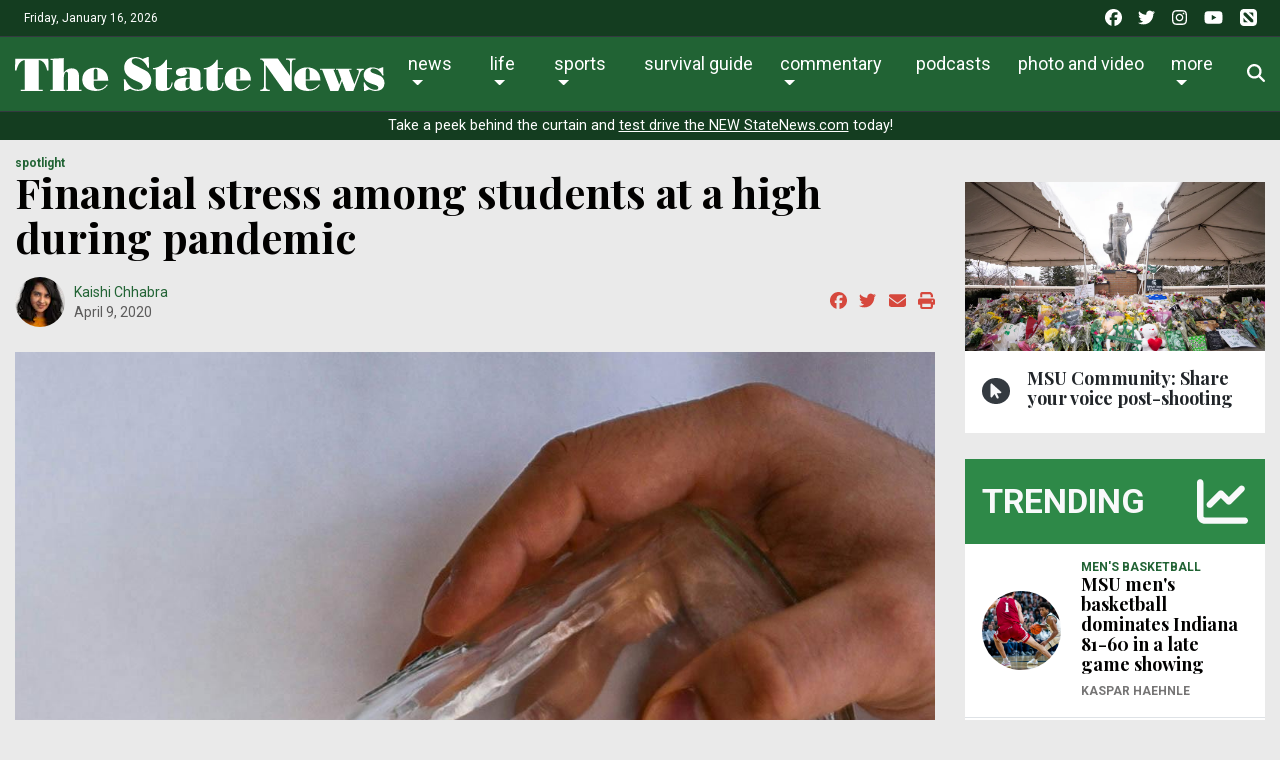

--- FILE ---
content_type: text/html; charset=UTF-8
request_url: https://statenews.com/article/2020/04/financial-stress-among-students-at-a-high-during-pandemic?ct=content_open&cv=cbox_latest
body_size: 24579
content:
<!DOCTYPE html>
<html lang="en-us">
<!--
   _____ _   _                    _
  / ____| \ | |                  | |
 | (___ |  \| |_      _____  _ __| | _____
  \___ \| . ` \ \ /\ / / _ \| '__| |/ / __|
  ____) | |\  |\ V  V / (_) | |  |   <\__ \
 |_____/|_| \_| \_/\_/ \___/|_|  |_|\_\___/

SNworks - Solutions by The State News - http://getsnworks.com
-->
    <head>
        <meta charset="utf-8">
        <meta http-equiv="X-UA-Compatible" content="IE=edge">
        <meta name="viewport" content="width=device-width, initial-scale=1">
        
        

    
            
<!-- CEO:STD-META -->


            	
                                                                
    <title>Financial stress among students at a high during pandemic - The State News</title>
<style>#__ceo-debug-message{display: none;}#__ceo-debug-message-open,#__ceo-debug-message-close{font-size: 18px;color: #333;text-decoration: none;position: absolute;top: 0;left: 10px;}#__ceo-debug-message-close{padding-right: 10px;}#__ceo-debug-message #__ceo-debug-message-open{display: none;}#__ceo-debug-message div{display: inline-block;}#__ceo-debug-message.message-collapse{width: 50px;}#__ceo-debug-message.message-collapse div{display: none;}#__ceo-debug-message.message-collapse #__ceo-debug-message-close{display: none;}#__ceo-debug-message.message-collapse #__ceo-debug-message-open{display: inline !important;}.__ceo-poll label{display: block;}ul.__ceo-poll{padding: 0;}.__ceo-poll li{list-style-type: none;margin: 0;margin-bottom: 5px;}.__ceo-poll [name="verify"]{opacity: 0.001;}.__ceo-poll .__ceo-poll-result{max-width: 100%;border-radius: 3px;background: #fff;position: relative;padding: 2px 0;}.__ceo-poll span{z-index: 10;padding-left: 4px;}.__ceo-poll .__ceo-poll-fill{padding: 2px 4px;z-index: 5;top: 0;background: #4b9cd3;color: #fff;border-radius: 3px;position: absolute;overflow: hidden;}.__ceo-flex-container{display: flex;}.__ceo-flex-container .__ceo-flex-col{flex-grow: 1;}.__ceo-table{margin: 10px 0;}.__ceo-table td{border: 1px solid #333;padding: 0 10px;}.text-align-center{text-align: center;}.text-align-right{text-align: right;}.text-align-left{text-align: left;}.__ceo-text-right:empty{margin-bottom: 1em;}article:not(.arx-content) .btn{font-weight: 700;}article:not(.arx-content) .float-left.embedded-media{padding: 0px 15px 15px 0px;}article:not(.arx-content) .align-center{text-align: center;}article:not(.arx-content) .align-right{text-align: right;}article:not(.arx-content) .align-left{text-align: left;}article:not(.arx-content) table{background-color: #f1f1f1;border-radius: 3px;width: 100%;border-collapse: collapse;border-spacing: 0;margin-bottom: 1.5rem;caption-side: bottom;}article:not(.arx-content) table th{text-align: left;padding: 0.5rem;border-bottom: 1px solid #ccc;}article:not(.arx-content) table td{padding: 0.5rem;border-bottom: 1px solid #ccc;}article:not(.arx-content) figure:not(.embedded-media)> figcaption{font-size: 0.8rem;margin-top: 0.5rem;line-height: 1rem;}</style>

    <meta name="description" content="&quot;It’s got to the point where I’m wondering if I can move back to school in the fall and live off-campus again ... I’m just stressing about next semester already.”">

                <meta name="twitter:site" content="@@thesnews">     
        <meta property="og:url" content="https://statenews.com/article/2020/04/financial-stress-among-students-at-a-high-during-pandemic?ct=content_open&amp;cv=cbox_latest">     <meta property="og:type" content="article">
    <meta property="og:site_name" content="The State News">
    <meta property="og:title" content="Financial stress among students at a high during pandemic - The State News">     <meta property="og:description" content="&quot;It’s got to the point where I’m wondering if I can move back to school in the fall and live off-campus again ... I’m just stressing about next semester already.”">             <meta name="twitter:card" content="summary_large_image">


    
                                
                    <meta property="og:image" content="https://snworksceo.imgix.net/tsn/b2f55464-0f12-49e9-b5e7-952fa06325b0.sized-1000x1000.jpg?w=800&amp;dpr=2&amp;ar=16%3A9&amp;fit=crop&amp;crop=faces">          <meta property="og:image:width" content="800">         <meta property="og:image:height" content="600">     
    			<meta name="robots" content="noindex, nofollow, max-image-preview:large">
	
    <script type="application/ld+json">
          {
            "@context": "http://schema.org",
            "@type": "NewsArticle",
            "headline": "Financial stress among students at a high during pandemic",
            "url": "https://statenews.com/article/2020/04/financial-stress-among-students-at-a-high-during-pandemic",
                            "thumbnailUrl": "https://snworksceo.imgix.net/tsn/b2f55464-0f12-49e9-b5e7-952fa06325b0.sized-1000x1000.jpg?w=800",
                "image": "https://snworksceo.imgix.net/tsn/b2f55464-0f12-49e9-b5e7-952fa06325b0.sized-1000x1000.jpg?w=800",
                        "dateCreated": "2020-04-09T08:00:00-04:00",
                        "articleSection": ["spotlight"],
            "creator": ["Kaishi Chhabra"],
            "author": ["Kaishi Chhabra"],
            "keywords": ["homepage","topstory","news","spotlight","coronavirus"]
          }
    </script>



        <!-- Favicons -->
        <link rel="apple-touch-icon" sizes="57x57" href="https://cdn.thesn.net/9fd31aa8618db07575ab99354d2c6585/dist/img/favicons/apple-touch-icon-57x57.png">
        <link rel="apple-touch-icon" sizes="60x60" href="https://cdn.thesn.net/9fd31aa8618db07575ab99354d2c6585/dist/img/favicons/apple-touch-icon-60x60.png">
        <link rel="apple-touch-icon" sizes="72x72" href="https://cdn.thesn.net/9fd31aa8618db07575ab99354d2c6585/dist/img/favicons/apple-touch-icon-72x72.png">
        <link rel="apple-touch-icon" sizes="76x76" href="https://cdn.thesn.net/9fd31aa8618db07575ab99354d2c6585/dist/img/favicons/apple-touch-icon-76x76.png">
        <link rel="apple-touch-icon" sizes="114x114" href="https://cdn.thesn.net/9fd31aa8618db07575ab99354d2c6585/dist/img/favicons/apple-touch-icon-114x114.png">
        <link rel="apple-touch-icon" sizes="120x120" href="https://cdn.thesn.net/9fd31aa8618db07575ab99354d2c6585/dist/img/favicons/apple-touch-icon-120x120.png">
        <link rel="apple-touch-icon" sizes="144x144" href="https://cdn.thesn.net/9fd31aa8618db07575ab99354d2c6585/dist/img/favicons/apple-touch-icon-144x144.png">
        <link rel="icon" type="image/png" href="https://cdn.thesn.net/9fd31aa8618db07575ab99354d2c6585/dist/img/favicons/favicon-32x32.png" sizes="32x32">
        <link rel="icon" type="image/png" href="https://cdn.thesn.net/9fd31aa8618db07575ab99354d2c6585/dist/img/favicons/favicon-96x96.png" sizes="96x96">
        <link rel="icon" type="image/png" href="https://cdn.thesn.net/9fd31aa8618db07575ab99354d2c6585/dist/img/favicons/favicon.png" sizes="16x16">
        <link rel="manifest" href="https://cdn.thesn.net/9fd31aa8618db07575ab99354d2c6585/dist/img/favicons/manifest.json">
        <link rel="shortcut icon" href="https://cdn.thesn.net/9fd31aa8618db07575ab99354d2c6585/dist/img/favicons/favicon.png">
        <meta name="apple-mobile-web-app-title" content="TheStateNews">
        <meta name="application-name" content="TheStateNews">
        <meta name="msapplication-TileColor" content="#ffffff">
        <meta name="msapplication-TileImage" content="https://cdn.thesn.net/9fd31aa8618db07575ab99354d2c6585/dist/img/favicons/mstile-144x144.png">
        <meta name="msapplication-config" content="https://cdn.thesn.net/9fd31aa8618db07575ab99354d2c6585/dist/img/favicons/browserconfig.xml">
        <meta name="theme-color" content="#ffffff">
        <meta name="msvalidate.01" content="5E287A72C7C8BE913C4F41AC0F5FAF90">

        
                    <link rev="canonical" type="text/html" href="https://statenews.com/article/2020/04/financial-stress-among-students-at-a-high-during-pandemic">
    <link rel="alternate shorter" type="text/html" href="">
        <link href="https://fonts.googleapis.com/css?family=Lora:400,700|Playfair+Display:700|Roboto:300,400,700" rel="stylesheet">
        <link rel="stylesheet" href="https://stackpath.bootstrapcdn.com/bootstrap/4.1.3/css/bootstrap.min.css" integrity="sha384-MCw98/SFnGE8fJT3GXwEOngsV7Zt27NXFoaoApmYm81iuXoPkFOJwJ8ERdknLPMO" crossorigin="anonymous">
        <link rel="stylesheet" media="screen, projection, print" href="https://cdn.thesn.net/9fd31aa8618db07575ab99354d2c6585/dist/css/master.css">
        <link rel="stylesheet" media="print" href="https://cdn.thesn.net/9fd31aa8618db07575ab99354d2c6585/dist/css/print.css">
        <!-- <link href="https://vjs.zencdn.net/7.5.4/video-js.css" rel="stylesheet"> -->

                <script src="https://kit.fontawesome.com/e49e2e3de5.js" crossorigin="anonymous"></script>
        <script src="https://code.jquery.com/jquery-3.3.1.min.js" integrity="sha256-FgpCb/KJQlLNfOu91ta32o/NMZxltwRo8QtmkMRdAu8=" crossorigin="anonymous"></script>
        <script src="https://cdnjs.cloudflare.com/ajax/libs/popper.js/1.12.9/umd/popper.min.js" integrity="sha384-ApNbgh9B+Y1QKtv3Rn7W3mgPxhU9K/ScQsAP7hUibX39j7fakFPskvXusvfa0b4Q" crossorigin="anonymous"></script>
        <script src="https://maxcdn.bootstrapcdn.com/bootstrap/4.0.0/js/bootstrap.min.js" integrity="sha384-JZR6Spejh4U02d8jOt6vLEHfe/JQGiRRSQQxSfFWpi1MquVdAyjUar5+76PVCmYl" crossorigin="anonymous"></script>


        <script src="https://cdn.thesn.net/9fd31aa8618db07575ab99354d2c6585/dist/js/jquery.lazyload.min.js"></script>
        <script src="https://cdn.thesn.net/9fd31aa8618db07575ab99354d2c6585/dist/js/master.min.js"></script>
        <!-- <script src="https://vjs.zencdn.net/7.5.4/video.js"></script> -->
        <!-- Galleria -->
        <script src="https://cdn.thesn.net/9fd31aa8618db07575ab99354d2c6585/dist/galleria/galleria-1.4.2.min.js"></script>

            <script async src="https://securepubads.g.doubleclick.net/tag/js/gpt.js"></script>
    <script>
    window.googletag = window.googletag || {cmd: []};
    googletag.cmd.push(function() {

        var mapping_leaderboard = googletag.sizeMapping().
            addSize([980, 0], [[970, 90], [970, 250], [728, 90]]). // Desktop - super leaderboard
            addSize([730, 0], [728, 90]). // Tablet - leaderboard
            addSize([0, 0], [320, 50]). // Mobile
            build();

        var mapping_flexy_rect = googletag.sizeMapping().
            addSize([980, 0], [[300, 250], [728, 90]]). // Desktop - super leaderboard
            addSize([730, 0], [[300, 250], [728, 90]]). // Tablet - leaderboard
            addSize([0, 0], [[300, 250], [320, 50]]). // Mobile
            build();

        var mapping_leaderboard_sponsor = googletag.sizeMapping().
            addSize([1400, 0], [[970, 90], [728, 90]]). // Desktop - super leaderboard
            addSize([730, 0], [728, 90]). // Tablet - leaderboard
            addSize([0, 0], [320, 50]). // Mobile
            build();

        var mapping_leaderboard_no_billboard = googletag.sizeMapping().
            addSize([980, 0], [728, 90]). // Desktop - super leaderboard
            addSize([730, 0], [728, 90]). // Tablet - leaderboard
            addSize([0, 0], [320, 50]). // Mobile
            build();

        googletag.defineSlot('/285426675/TSN_2020_Rectangle_1', [300, 250], 'div-gpt-ad-1578328083793-0').addService(googletag.pubads());
        googletag.defineSlot('/285426675/TSN_2020_Rectangle_1', [300, 250], 'div-gpt-ad-1578328083793-1').addService(googletag.pubads());
        googletag.defineSlot('/285426675/TSN_2020_Rectangle_1', [300, 250], 'div-gpt-ad-1578328083793-2').addService(googletag.pubads());
        googletag.defineSlot('/285426675/TSN_2020_Rectangle_1', [300, 250], 'div-gpt-ad-1578328083793-3').addService(googletag.pubads());
        googletag.defineSlot('/285426675/TSN_2020_Rectangle_1', [300, 250], 'div-gpt-ad-1578328083793-4').addService(googletag.pubads());
        googletag.defineSlot('/285426675/TSN_2020_Flexy_Rectangle', [[320, 50], [728, 90], [300, 250]], 'div-gpt-ad-1603297221703-0').defineSizeMapping(mapping_flexy_rect).addService(googletag.pubads());
        googletag.defineSlot('/285426675/TSN_2020_Leaderboard', [[970, 250], [728, 90], [970, 90], [320, 50]], 'div-gpt-ad-1578328111754-0').defineSizeMapping(mapping_leaderboard).setTargeting('lbpos', ['ATF']).addService(googletag.pubads());
        googletag.defineSlot('/285426675/TSN_2020_Leaderboard', [[970, 250], [728, 90], [970, 90], [320, 50]], 'div-gpt-ad-1578328111754-1').defineSizeMapping(mapping_leaderboard).setTargeting('lbpos', ['BTF']).addService(googletag.pubads());
        googletag.defineSlot('/285426675/TSN_2020_Sponsored_Leaderboard', [[728, 90], [970, 90], [320, 50]], 'div-gpt-ad-1598029892043-0').defineSizeMapping(mapping_leaderboard_sponsor).addService(googletag.pubads());

        googletag.defineSlot('/285426675/TSN_2020_Halfpage', [[300, 600], [160, 600]], 'div-gpt-ad-1578328144355-0').addService(googletag.pubads());

        
        googletag.defineSlot('/285426675/EmpowerLocalSavingsUnit', [1, 1], 'div-gpt-ad-1755282621687-0').addService(googletag.pubads());
        googletag.defineSlot('/285426675/Empower_Local_2025', [1, 1], 'div-gpt-ad-1755283203143-0').addService(googletag.pubads());

        // legacy
        googletag.defineSlot('/285426675/TSN_Classified_Feature_130x150', [130, 150], 'div-gpt-ad-1578328845718-0').addService(googletag.pubads());
        googletag.defineSlot('/285426675/TSN_AdhesionsBanner_Mobile_320x50', [320, 50], 'div-gpt-ad-1578328921912-0').addService(googletag.pubads());
        googletag.defineSlot('/285426675/TSN_pop-up', [1, 1], 'div-gpt-ad-1578328967893-0').addService(googletag.pubads());

        googletag.defineSlot('/285426675/TSN_2020_Games_Sponsorship', [[728, 90], [980, 90], [320, 50]], 'div-gpt-ad-1587151384719-0').defineSizeMapping(mapping_leaderboard_no_billboard).addService(googletag.pubads());

        googletag.pubads().enableSingleRequest();
        googletag.pubads().collapseEmptyDivs();
        googletag.enableServices();
    });
</script>
        <!-- Flytedesk Digital -->
    <script type="text/javascript"> (function (w, d, s, p) { let f = d.getElementsByTagName(s)[0], j = d.createElement(s); j.id = 'flytedigital'; j.async = true; j.src = 'https://digital.flytedesk.com/js/head.js#' + p; f.parentNode.insertBefore(j, f); })(window, document, 'script', '8b8314ff-5fba-4d8d-a3ca-ac22812f7766'); </script>
    <!-- End Flytedesk Digital -->
    
    </head>
    <body class="article">
        <!-- Google Tag Manager -->
<noscript><iframe src="//www.googletagmanager.com/ns.html?id=GTM-K7VS6K" height="0" width="0" style="display:none;visibility:hidden"></iframe></noscript>
<script>(function(w,d,s,l,i){w[l]=w[l]||[];w[l].push({'gtm.start':
new Date().getTime(),event:'gtm.js'});var f=d.getElementsByTagName(s)[0],
j=d.createElement(s),dl=l!='dataLayer'?'&l='+l:'';j.async=true;j.src=
'//www.googletagmanager.com/gtm.js?id='+i+dl;f.parentNode.insertBefore(j,f);
})(window,document,'script','dataLayer','GTM-K7VS6K');</script>
<!-- End Google Tag Manager -->
    <div class="pre-header p-2 bg-primary dark text-white">
        <div class="container-fluid d-print-none">
            <div class="row align-items-center">
                <div class="col col-md-6 text-left">
                    <p class="p-0 m-0">Friday, January 16, 2026</p>
                </div>
                <div class="col col-md-6 text-right">
                    <ul class="list-unstyled list-inline mb-0">
                        <li class="list-inline-item pl-md-1"><a href="https://www.facebook.com/thesnews" target="_blank" class="tracks-outbound text-white" data-ga-category="Social" data-ga-action="click" data-ga-label="facebook"><i class="fab fa-facebook"></i></a></li>
                        <li class="list-inline-item pl-md-1"><a href="https://www.twitter.com/thesnews" target="_blank" class="tracks-outbound text-white" data-ga-category="Social" data-ga-action="click" data-ga-label="twitter"><i class="fab fa-twitter"></i></a></li>
                        <li class="list-inline-item pl-md-1"><a href="https://www.instagram.com/statenews" target="_blank" class="tracks-outbound text-white" data-ga-category="Social" data-ga-action="click" data-ga-label="instagram"><i class="fab fa-instagram"></i></a></li>
                        <li class="list-inline-item pl-md-1"><a href="https://www.youtube.com/channel/UCdUOX9veiY1rRTIgnvsTsCQ" target="_blank" class="tracks-outbound text-white" data-ga-category="Social" data-ga-action="click" data-ga-label="youtube"><i class="fab fa-youtube"></i></a></li>
                        <li class="list-inline-item pl-md-1"><a href="https://apple.news/T65toSZdjRcCKR98rt3M8iw?subscribe=1" target="_blank" class="tracks-outbound text-white" data-ga-category="Social" data-ga-action="click" data-ga-label="youtube"><i class="fak fa-apple-news"></i></a></li>
                    </ul>
                </div>
            </div>
        </div>
    </div>


        
<div id="navbarNavMainContainer" class="align-items-center pt-2 bg-primary border-bottom border-top border-dark">
    <div class="container-fluid">
        <div class="row">
            <div class="col-12">
                <nav class="navbar navbar-expand-lg navbar-light mb-2">
                    <a class="navbar-brand mr-auto d-none d-md-inline-block" href="https://statenews.com/">
                        <svg width="370px" height="33.14332239px" viewbox="0 0 614 55" xmlns="http://www.w3.org/2000/svg">
<path d="M217.134 22.247C221.991 24.75 226.168 30.822 226.168 37.886C226.168 50.865 214.403 54.892 203.392 54.892C199.215 54.892 194.893 53.296 191.246 51.321L183.046 54.892H181.15L180.616 36.06H183.047C186.845 45.018 194.284 52.839 204.609 52.839C207.797 52.839 211.897 51.548 211.897 47.753C211.897 43.273 206.963 41.381 203.549 39.857L197.776 37.279C186.766 32.342 181.151 25.737 181.151 17.464C181.149 6.379 189.119 0 199.75 0C204.003 0 208.103 1.294 211.896 3.113L220.098 0H221.843L222.452 17.389H220.399C216.601 9.187 209.618 2.053 200.051 2.053C197.164 2.053 193.6 3.569 193.6 6.987C193.6 11.089 198.608 12.756 201.643 14.352L217.134 22.247Z" fill="#FFFFFF"></path>
<path d="M252.059 4.48102V17.84H260.638V19.666H252.059V46.465C252.059 48.129 251.909 50.331 254.186 50.331C258.055 50.331 259.576 44.104 259.957 41.149H261.629C260.866 51.777 254.717 54.89 244.925 54.89C235.74 54.89 233.46 52.306 233.46 42.436V19.667H228.979V17.841C238.395 17.841 245.836 12.22 250.62 4.48202H252.059V4.48102Z" fill="#FFFFFF"></path>
<path d="M289.947 23.457C289.947 20.047 289.11 18.832 285.614 18.832C284.248 18.832 282.579 18.986 282.579 19.667C282.579 20.651 285.391 21.561 285.391 24.981C285.391 30.216 279.313 31.051 275.29 31.051C271.571 31.051 266.939 29.531 266.939 25.052C266.939 21.715 268.835 16.782 285.843 16.782C289.638 16.782 295.863 17.311 299.509 18.221C304.523 19.364 307.708 21.559 307.708 27.252V47.6C307.708 48.434 308.011 49.422 308.995 49.422C310.441 49.422 311.202 48.361 312.112 47.447V50.106C309.225 53.442 304.522 54.889 300.268 54.889C295.938 54.889 292.522 53.904 290.551 49.652C286.75 53.825 281.21 54.889 275.821 54.889C270.05 54.889 263.974 52.381 263.974 45.627C263.974 40.612 266.631 35.451 277.264 34.012C280.604 33.55 282.805 33.4 286.221 33.4H289.945V23.457H289.947ZM289.947 35.229H287.212C282.505 35.229 283.112 40.616 283.112 44.106C283.112 46.314 282.958 50.411 285.993 50.411C290.173 50.411 289.947 45.631 289.947 42.821V35.229V35.229Z" fill="#FFFFFF"></path>
<path d="M336.406 4.48102V17.84H344.987V19.666H336.406V46.465C336.406 48.129 336.26 50.331 338.533 50.331C342.407 50.331 343.925 44.104 344.304 41.149H345.975C345.215 51.777 339.068 54.89 329.275 54.89C320.087 54.89 317.806 52.306 317.806 42.436V19.667H313.327V17.841C322.743 17.841 330.182 12.22 334.966 4.48202H336.406V4.48102Z" fill="#FFFFFF"></path>
<path d="M367.08 38.188V41.381C367.08 47.449 368.217 52.232 375.28 52.232C380.899 52.232 385.982 48.662 389.174 44.262L390.614 45.247C386.058 51.85 379.681 54.892 371.481 54.892C367.08 54.892 363.131 54.587 359.031 52.839C352.577 50.109 347.948 44.792 347.948 35.833C347.948 23.687 357.969 16.783 369.431 16.783C382.565 16.783 391.678 24.75 391.528 38.187H367.08V38.188ZM373.608 36.363V25.89C373.608 23.235 374.214 18.604 370.192 18.604C366.699 18.604 367.08 23.535 367.08 25.89V36.364H373.608V36.363Z" fill="#FFFFFF"></path>
<path d="M407.122 54.892V52.839H409.016C412.279 52.839 413.267 49.119 413.267 45.63V8.35099C411.824 6.45499 410.613 4.25399 408.258 4.25399H407.122V2.27899H435.969L456.542 30.443V8.12499C456.542 6.00299 454.187 4.32899 451.377 4.32899H449.862V2.27899H465.499V4.32899H463.227C459.273 4.32899 459.352 7.29399 459.352 13.518V54.891H446.6L415.923 12.683V45.63C415.923 49.119 416.683 52.839 420.324 52.839H422.756V54.892H407.122V54.892Z" fill="#FFFFFF"></path>
<path d="M482.433 38.188V41.376C482.433 47.449 483.569 52.23 490.627 52.23C496.249 52.23 501.334 48.666 504.523 44.259L505.968 45.251C501.41 51.853 495.033 54.892 486.833 54.892C482.432 54.892 478.482 54.587 474.383 52.842C467.929 50.105 463.297 44.789 463.297 35.837C463.297 23.687 473.318 16.779 484.783 16.779C497.917 16.779 507.027 24.747 506.879 38.187H482.433V38.188ZM488.956 36.367V25.886C488.956 23.235 489.57 18.607 485.55 18.607C482.054 18.607 482.433 23.531 482.433 25.886V36.367H488.956Z" fill="#FFFFFF"></path>
<path d="M506.043 18.982H531.021V20.807H528.592L538.158 44.791L541.577 35.912L535.96 20.807H532.615V18.982H558.434V20.807H554.18L563.211 44.261L569.819 27.104C571.789 21.943 569.969 20.883 568.685 20.883H567.237V18.982H578.852V20.807C574.454 20.807 573.086 24.669 571.789 28.092L561.537 54.891H548.94L542.713 38.871L536.566 54.891H523.276L509.84 20.807H506.042V18.982H506.043Z" fill="#FFFFFF"></path>
<path d="M580.144 40.998C582.795 47.375 590.772 53.065 597.753 53.065C600.036 53.065 602.994 52.689 602.994 49.802C602.994 46.086 596.924 45.098 590.848 42.895C584.775 40.691 578.705 37.427 578.705 29.077C578.705 21.259 585.532 16.779 592.826 16.779C596.237 16.779 598.668 17.464 603.375 19.058L609.299 16.779H610.968L611.424 29.761H609.676C607.093 23.991 601.024 18.606 594.415 18.606C591.986 18.606 589.936 19.361 589.936 22.17C589.936 24.899 594.492 26.115 596.464 26.801L604.589 29.761C609.828 31.656 613.165 36.286 613.165 42.062C613.165 46.008 611.573 50.031 608.308 52.307C604.966 54.586 600.946 54.891 597.071 54.891C593.885 54.891 590.699 53.295 587.508 52.459L581.284 54.891H579.231L578.705 40.997H580.144V40.998Z" fill="#FFFFFF"></path>
<path d="M16.28 4.92202C7.511 5.68002 4.062 14.685 2.336 22.029H0L0.36 2.87402H55.317L55.696 22.029H53.358C51.636 14.684 48.182 5.67902 39.406 4.92202V52.864H46.236V54.891H9.373V52.864H16.28V4.92202Z" fill="#FFFFFF"></path>
<path d="M80.838 53.114H83.46V54.891H58.618V53.114H62.752V4.68598H58.774V2.87398C66.123 2.87398 73.488 1.97698 80.837 1.76398V25.56C83.692 21.059 88.719 18.347 93.974 18.347C102.899 18.347 106.202 23.9 106.202 31.697V53.115H110.187V54.892H85.507V53.115H88.118V31.347C88.118 29.008 88.505 23.823 85.42 23.823C83.984 23.823 80.838 24.74 80.838 37.195V53.114V53.114Z" fill="#FFFFFF"></path>
<path d="M130.562 38.383V41.542C130.562 47.543 131.693 52.259 138.668 52.259C144.23 52.259 149.251 48.751 152.397 44.384L153.828 45.382C149.317 51.909 143.033 54.892 134.926 54.892C130.562 54.892 126.655 54.598 122.616 52.881C116.236 50.175 111.646 44.911 111.646 36.064C111.646 24.057 121.559 17.218 132.897 17.218C145.879 17.218 154.881 25.113 154.725 38.383H130.562V38.383ZM137.011 36.591V26.221C137.011 23.61 137.626 19.012 133.632 19.012C130.199 19.012 130.563 23.9 130.563 26.221V36.591H137.011Z" fill="#FFFFFF"></path>
</svg>

                    </a>
                    <a class="navbar-brand mx-auto d-block d-md-none" href="https://statenews.com/">
                        <svg width="290px" height="25.97719863px" viewbox="0 0 614 55" xmlns="http://www.w3.org/2000/svg">
<path d="M217.134 22.247C221.991 24.75 226.168 30.822 226.168 37.886C226.168 50.865 214.403 54.892 203.392 54.892C199.215 54.892 194.893 53.296 191.246 51.321L183.046 54.892H181.15L180.616 36.06H183.047C186.845 45.018 194.284 52.839 204.609 52.839C207.797 52.839 211.897 51.548 211.897 47.753C211.897 43.273 206.963 41.381 203.549 39.857L197.776 37.279C186.766 32.342 181.151 25.737 181.151 17.464C181.149 6.379 189.119 0 199.75 0C204.003 0 208.103 1.294 211.896 3.113L220.098 0H221.843L222.452 17.389H220.399C216.601 9.187 209.618 2.053 200.051 2.053C197.164 2.053 193.6 3.569 193.6 6.987C193.6 11.089 198.608 12.756 201.643 14.352L217.134 22.247Z" fill="#FFFFFF"></path>
<path d="M252.059 4.48102V17.84H260.638V19.666H252.059V46.465C252.059 48.129 251.909 50.331 254.186 50.331C258.055 50.331 259.576 44.104 259.957 41.149H261.629C260.866 51.777 254.717 54.89 244.925 54.89C235.74 54.89 233.46 52.306 233.46 42.436V19.667H228.979V17.841C238.395 17.841 245.836 12.22 250.62 4.48202H252.059V4.48102Z" fill="#FFFFFF"></path>
<path d="M289.947 23.457C289.947 20.047 289.11 18.832 285.614 18.832C284.248 18.832 282.579 18.986 282.579 19.667C282.579 20.651 285.391 21.561 285.391 24.981C285.391 30.216 279.313 31.051 275.29 31.051C271.571 31.051 266.939 29.531 266.939 25.052C266.939 21.715 268.835 16.782 285.843 16.782C289.638 16.782 295.863 17.311 299.509 18.221C304.523 19.364 307.708 21.559 307.708 27.252V47.6C307.708 48.434 308.011 49.422 308.995 49.422C310.441 49.422 311.202 48.361 312.112 47.447V50.106C309.225 53.442 304.522 54.889 300.268 54.889C295.938 54.889 292.522 53.904 290.551 49.652C286.75 53.825 281.21 54.889 275.821 54.889C270.05 54.889 263.974 52.381 263.974 45.627C263.974 40.612 266.631 35.451 277.264 34.012C280.604 33.55 282.805 33.4 286.221 33.4H289.945V23.457H289.947ZM289.947 35.229H287.212C282.505 35.229 283.112 40.616 283.112 44.106C283.112 46.314 282.958 50.411 285.993 50.411C290.173 50.411 289.947 45.631 289.947 42.821V35.229V35.229Z" fill="#FFFFFF"></path>
<path d="M336.406 4.48102V17.84H344.987V19.666H336.406V46.465C336.406 48.129 336.26 50.331 338.533 50.331C342.407 50.331 343.925 44.104 344.304 41.149H345.975C345.215 51.777 339.068 54.89 329.275 54.89C320.087 54.89 317.806 52.306 317.806 42.436V19.667H313.327V17.841C322.743 17.841 330.182 12.22 334.966 4.48202H336.406V4.48102Z" fill="#FFFFFF"></path>
<path d="M367.08 38.188V41.381C367.08 47.449 368.217 52.232 375.28 52.232C380.899 52.232 385.982 48.662 389.174 44.262L390.614 45.247C386.058 51.85 379.681 54.892 371.481 54.892C367.08 54.892 363.131 54.587 359.031 52.839C352.577 50.109 347.948 44.792 347.948 35.833C347.948 23.687 357.969 16.783 369.431 16.783C382.565 16.783 391.678 24.75 391.528 38.187H367.08V38.188ZM373.608 36.363V25.89C373.608 23.235 374.214 18.604 370.192 18.604C366.699 18.604 367.08 23.535 367.08 25.89V36.364H373.608V36.363Z" fill="#FFFFFF"></path>
<path d="M407.122 54.892V52.839H409.016C412.279 52.839 413.267 49.119 413.267 45.63V8.35099C411.824 6.45499 410.613 4.25399 408.258 4.25399H407.122V2.27899H435.969L456.542 30.443V8.12499C456.542 6.00299 454.187 4.32899 451.377 4.32899H449.862V2.27899H465.499V4.32899H463.227C459.273 4.32899 459.352 7.29399 459.352 13.518V54.891H446.6L415.923 12.683V45.63C415.923 49.119 416.683 52.839 420.324 52.839H422.756V54.892H407.122V54.892Z" fill="#FFFFFF"></path>
<path d="M482.433 38.188V41.376C482.433 47.449 483.569 52.23 490.627 52.23C496.249 52.23 501.334 48.666 504.523 44.259L505.968 45.251C501.41 51.853 495.033 54.892 486.833 54.892C482.432 54.892 478.482 54.587 474.383 52.842C467.929 50.105 463.297 44.789 463.297 35.837C463.297 23.687 473.318 16.779 484.783 16.779C497.917 16.779 507.027 24.747 506.879 38.187H482.433V38.188ZM488.956 36.367V25.886C488.956 23.235 489.57 18.607 485.55 18.607C482.054 18.607 482.433 23.531 482.433 25.886V36.367H488.956Z" fill="#FFFFFF"></path>
<path d="M506.043 18.982H531.021V20.807H528.592L538.158 44.791L541.577 35.912L535.96 20.807H532.615V18.982H558.434V20.807H554.18L563.211 44.261L569.819 27.104C571.789 21.943 569.969 20.883 568.685 20.883H567.237V18.982H578.852V20.807C574.454 20.807 573.086 24.669 571.789 28.092L561.537 54.891H548.94L542.713 38.871L536.566 54.891H523.276L509.84 20.807H506.042V18.982H506.043Z" fill="#FFFFFF"></path>
<path d="M580.144 40.998C582.795 47.375 590.772 53.065 597.753 53.065C600.036 53.065 602.994 52.689 602.994 49.802C602.994 46.086 596.924 45.098 590.848 42.895C584.775 40.691 578.705 37.427 578.705 29.077C578.705 21.259 585.532 16.779 592.826 16.779C596.237 16.779 598.668 17.464 603.375 19.058L609.299 16.779H610.968L611.424 29.761H609.676C607.093 23.991 601.024 18.606 594.415 18.606C591.986 18.606 589.936 19.361 589.936 22.17C589.936 24.899 594.492 26.115 596.464 26.801L604.589 29.761C609.828 31.656 613.165 36.286 613.165 42.062C613.165 46.008 611.573 50.031 608.308 52.307C604.966 54.586 600.946 54.891 597.071 54.891C593.885 54.891 590.699 53.295 587.508 52.459L581.284 54.891H579.231L578.705 40.997H580.144V40.998Z" fill="#FFFFFF"></path>
<path d="M16.28 4.92202C7.511 5.68002 4.062 14.685 2.336 22.029H0L0.36 2.87402H55.317L55.696 22.029H53.358C51.636 14.684 48.182 5.67902 39.406 4.92202V52.864H46.236V54.891H9.373V52.864H16.28V4.92202Z" fill="#FFFFFF"></path>
<path d="M80.838 53.114H83.46V54.891H58.618V53.114H62.752V4.68598H58.774V2.87398C66.123 2.87398 73.488 1.97698 80.837 1.76398V25.56C83.692 21.059 88.719 18.347 93.974 18.347C102.899 18.347 106.202 23.9 106.202 31.697V53.115H110.187V54.892H85.507V53.115H88.118V31.347C88.118 29.008 88.505 23.823 85.42 23.823C83.984 23.823 80.838 24.74 80.838 37.195V53.114V53.114Z" fill="#FFFFFF"></path>
<path d="M130.562 38.383V41.542C130.562 47.543 131.693 52.259 138.668 52.259C144.23 52.259 149.251 48.751 152.397 44.384L153.828 45.382C149.317 51.909 143.033 54.892 134.926 54.892C130.562 54.892 126.655 54.598 122.616 52.881C116.236 50.175 111.646 44.911 111.646 36.064C111.646 24.057 121.559 17.218 132.897 17.218C145.879 17.218 154.881 25.113 154.725 38.383H130.562V38.383ZM137.011 36.591V26.221C137.011 23.61 137.626 19.012 133.632 19.012C130.199 19.012 130.563 23.9 130.563 26.221V36.591H137.011Z" fill="#FFFFFF"></path>
</svg>

                    </a>
                    <div class="w-100" id="navbarNavMain">
                        <ul class="navbar-nav d-flex w-100 justify-content-center justify-content-md-end">
                            <li class="flex-fill d-none d-md-inline-block">&nbsp;</li>
                            <li class="nav-item active sr-only">
                                <a class="nav-link" href="#">Home</a>
                            </li>
                                                                                                <li class="nav-item">
                                        <a class="nav-link dropdown-toggle has-menu sends-events" data-ga-category="Navigation" data-ga-action="open" data-ga-label="News" href="https://statenews.com/section/news">News</a>
                                        <ul class="menu" style="display: none;">
                                                                                            <li><a class="d-inline-block py-2" href="https://statenews.com/section/news/michigan">Michigan</a></li>
                                                                                            <li><a class="d-inline-block py-2" href="https://statenews.com/section/news/msu">MSU</a></li>
                                                                                            <li><a class="d-inline-block py-2" href="https://statenews.com/section/news/business">Business</a></li>
                                                                                            <li><a class="d-inline-block py-2" href="https://statenews.com/section/news/environment">Environment</a></li>
                                                                                        <li><div class="spacer"></div></li>
                                            <li><a class="d-inline-block py-2" href="https://statenews.com/section/news">All News</a></li>
                                        </ul>
                                    </li>
                                                                                                                                <li class="nav-item">
                                        <a class="nav-link dropdown-toggle has-menu sends-events" data-ga-category="Navigation" data-ga-action="open" data-ga-label="Life" href="https://statenews.com/section/life">Life</a>
                                        <ul class="menu" style="display: none;">
                                                                                            <li><a class="d-inline-block py-2" href="https://statenews.com/section/life/community">Community</a></li>
                                                                                            <li><a class="d-inline-block py-2" href="https://statenews.com/section/life/students">Students</a></li>
                                                                                            <li><a class="d-inline-block py-2" href="https://statenews.com/section/life/events-entertainment">Events &amp; Entertainment</a></li>
                                                                                            <li><a class="d-inline-block py-2" href="https://statenews.com/section/life/social-justice">Social Justice</a></li>
                                                                                            <li><a class="d-inline-block py-2" href="https://statenews.com/section/life/health">Health</a></li>
                                                                                        <li><div class="spacer"></div></li>
                                            <li><a class="d-inline-block py-2" href="https://statenews.com/section/life">All Life</a></li>
                                        </ul>
                                    </li>
                                                                                                                                <li class="nav-item">
                                        <a class="nav-link dropdown-toggle has-menu sends-events" data-ga-category="Navigation" data-ga-action="open" data-ga-label="Sports" href="https://statenews.com/section/sports">Sports</a>
                                        <ul class="menu" style="display: none;">
                                                                                            <li><a class="d-inline-block py-2" href="https://statenews.com/section/sports/football">Football</a></li>
                                                                                            <li><a class="d-inline-block py-2" href="https://statenews.com/section/sports/basketball/mens">Men’s Basketball</a></li>
                                                                                            <li><a class="d-inline-block py-2" href="https://statenews.com/section/sports/basketball/womens">Women’s Basketball</a></li>
                                                                                            <li><a class="d-inline-block py-2" href="https://statenews.com/section/sports/volleyball">Volleyball</a></li>
                                                                                            <li><a class="d-inline-block py-2" href="https://statenews.com/section/sports/ice-hockey">Ice Hockey</a></li>
                                                                                            <li><a class="d-inline-block py-2" href="https://statenews.com/section/sports/soccer/mens">Men’s Soccer</a></li>
                                                                                            <li><a class="d-inline-block py-2" href="https://statenews.com/section/sports/soccer/womens">Women’s Soccer</a></li>
                                                                                            <li><a class="d-inline-block py-2" href="https://statenews.com/section/sports/baseball">Baseball</a></li>
                                                                                            <li><a class="d-inline-block py-2" href="https://statenews.com/section/sports/softball">Softball</a></li>
                                                                                        <li><div class="spacer"></div></li>
                                            <li><a class="d-inline-block py-2" href="https://statenews.com/section/sports">All Sports</a></li>
                                        </ul>
                                    </li>
                                                                                                                                <li class="nav-item">
                                        <a class="nav-link" href="https://statenews.com/page/survival-guide">Survival&nbsp;Guide</a>
                                    </li>
                                                                                                                                <li class="nav-item">
                                        <a class="nav-link dropdown-toggle has-menu sends-events" data-ga-category="Navigation" data-ga-action="open" data-ga-label="Commentary" href="https://statenews.com/section/commentary">Commentary</a>
                                        <ul class="menu" style="display: none;">
                                                                                            <li><a class="d-inline-block py-2" href="https://statenews.com/section/letters-to-the-editor">Letters to the Editor</a></li>
                                                                                            <li><a class="d-inline-block py-2" href="https://statenews.com/section/guest-commentary">Guest Commentary</a></li>
                                                                                            <li><a class="d-inline-block py-2" href="https://statenews.com/page/letters-to-the-editor-submissions">Letters Submissions</a></li>
                                                                                            <li><a class="d-inline-block py-2" href="https://statenews.com/page/guest-commentary-submissions">Commentary Submissions</a></li>
                                                                                        <li><div class="spacer"></div></li>
                                            <li><a class="d-inline-block py-2" href="https://statenews.com/section/commentary">All Commentary</a></li>
                                        </ul>
                                    </li>
                                                                                                                                <li class="nav-item">
                                        <a class="nav-link" href="https://statenews.com/section/podcasts">Podcasts</a>
                                    </li>
                                                                                                                                <li class="nav-item">
                                        <a class="nav-link" href="https://statenews.com/multimedia">Photo&nbsp;and&nbsp;Video</a>
                                    </li>
                                                                                                                                <li class="nav-item">
                                        <a class="nav-link dropdown-toggle has-menu sends-events" data-ga-category="Navigation" data-ga-action="open" data-ga-label="More" href="https://statenews.com/#">More</a>
                                        <ul class="menu" style="display: none;">
                                                                                            <li><a class="d-inline-block py-2" href="https://statenews.com/page/contact">Contact</a></li>
                                                                                            <li><a class="d-inline-block py-2" href="https://statenews.com/classifieds">classifieds</a></li>
                                                                                            <li><a class="d-inline-block py-2" href="https://statenews.com/page/religious">Religious Directory</a></li>
                                                                                            <li><a class="d-inline-block py-2" href="https://statenews.com/obituaries">Obituaries</a></li>
                                                                                        <li><div class="spacer"></div></li>
                                            <li><a class="d-inline-block py-2" href="https://statenews.com/#">All More</a></li>
                                        </ul>
                                    </li>
                                                                                                                    <li class="nav-item">
                                <a class="nav-link btn btn-donate" href="https://app.donorview.com/ZKmR9" target="_blank">Donate</a>
                            </li>
                            <li class="nav-item dropdown" style="display:none">
                                <a class="nav-link dropdown-toggle" href="#" id="navbarDropdownMenuLink" role="button" data-toggle="dropdown" aria-haspopup="true" aria-expanded="false">
                                    More
                                </a>
                                <div class="dropdown-menu" aria-labelledby="navbarDropdownMenuLink">
                                </div>
                            </li>
                            <li class="nav-item boundary align-self-center">
                                <a href="https://statenews.com/search?a=1" class="search-link"><i class="fas fa-search"></i></a>
                                <form id="nav-search-form" method="get" action="https://statenews.com/search" style="display: none;">
                                    <div class="input-group">
                                        <input type="hidden" name="a" value="1">
                                        <input type="hidden" name="o" value="date">
                                        <input type="text" name="s" class="form-control" placeholder="Search The State News">
                                        <div class="input-group-append">
                                            <input type="submit" value="Search" class="btn btn-primary bg-primary">
                                        </div>
                                    </div>
                                </form>
                            </li>
                        </ul>
                    </div>
                </nav>
            </div>
        </div>
    </div>
</div>
        <div class="bg-primary dark py-1">
            <div class="container-fluid">
                <div class="row">
                    <div class="col-12 text-center text-white" style="font-size:0.85rem;">
                        Take a peek behind the curtain and <a href="https://new.statenews.com?setver=1" class="text-white" style="text-decoration:underline;">test drive the NEW StateNews.com</a> today!
                    </div>
                </div>
            </div>
        </div>

        <div class="container">
            <div class="row ad-row">
                <div class="col-12">
                                            <!-- START gryphon/ads/leaderboard-top.tpl -->
    <div class="ad leaderboard">
                    <!-- /285426675/TSN_2020_Leaderboard -->
            <div id="div-gpt-ad-1578328111754-0">
              <script>
                googletag.cmd.push(function() { googletag.display('div-gpt-ad-1578328111754-0'); });
              </script>
            </div>
            </div>
<!-- END gryphon/ads/leaderboard-top.tpl -->
                                    </div>
            </div>
        </div>

                <!-- START gryphon/article/main.tpl -->





    


<div class="container-fluid">
    <div class="row">
        <div class="col">
            <article class="full-article">
                
                <div class="kicker"><span class="kicker"><a href="https://statenews.com/section/spotlight">SPOTLIGHT</a></span></div>

                <h1>Financial stress among students at a high during pandemic</h1>
                
                                    <div class="d-flex flex-row mt-3 mb-0 mb-md-4 align-items-center">
                        <div class="author-name d-flex align-items-center">
                                    
    
                                                                                    <div>
                    <img src="https://snworksceo.imgix.net/tsn/cf6795b6-0fd8-4fd7-8a69-7673c88850f5.sized-1000x1000.jpg?w=50&amp;h=50&amp;auto=format&amp;mask=ellipse&amp;fit=facearea&amp;facepad=2.5" class="author-image pr-2">
                </div>
                                    
            <div class="d-flex flex-column">
                <div class="d-flex flex-row flex-wrap">
                    <a href="https://statenews.com/staff/kaishi_chhabra">Kaishi Chhabra</a>
                                                        </div>
                            <span>
                    April 9, 2020
                </span>
            
            </div>

    
                        </div>
                        <div class="text-right d-print-none flex-grow-1">
                            <ul class="social-links list-unsyled list-inline mb-0">
                                <li class="list-inline-item"><a href="http://www.facebook.com/sharer.php?u=https://statenews.com/article/2020/04/financial-stress-among-students-at-a-high-during-pandemic" target="_blank" class="sends-events" data-ga-category="Share" data-ga-action="click" data-ga-label="facebook" data-ga-value="CURL"><i class="fab fa-facebook"></i></a></li>
                                <li class="list-inline-item"><a href="http://twitter.com/intent/tweet?url=https://statenews.com/article/2020/04/financial-stress-among-students-at-a-high-during-pandemic&amp;text=Financial stress among students at a high during pandemic" target="_blank" class="sends-events" data-ga-category="Share" data-ga-action="click" data-ga-label="twitter" data-ga-value="CURL"><i class="fab fa-twitter"></i></a></li>
                                                                <li class="list-inline-item"><a href="mailto:?subject=Financial%20stress%20among%20students%20at%20a%20high%20during%20pandemic%20|%20The%20CState%20News&amp;message=Check%20out%20this%20article%20from%20The%20State%20News%3A%20https%3A%2F%2Fstatenews.com%2Farticle%2F2020%2F04%2Ffinancial-stress-among-students-at-a-high-during-pandemic" class="sends-events" data-ga-category="Share" data-ga-action="click" data-ga-label="email" data-ga-value="CURL"><i class="fa fa-envelope"></i></a></li>
                                <li class="list-inline-item"><a href="#" onclick="window.print()" class="sends-events" data-ga-category="Share" data-ga-action="click" data-ga-label="facebook" data-ga-value="CURL"><i class="fas fa-print"></i></a></li>
                            </ul>
                        </div>
                    </div>
                
                                    <figure class="dom-art-container my-4">
                                                    <img src="https://snworksceo.imgix.net/tsn/b2f55464-0f12-49e9-b5e7-952fa06325b0.sized-1000x1000.jpg" alt="" class="w-100">
                                                                            <figcaption class="photo-caption bg-light mt-0 p-2 border">
                                                                                                                                                    <aside class="font-weight-bold d-block text-right">
                                                &mdash; Photo by
                                                <a href="https://statenews.com/staff/annie_barker">Annie Barker</a>
                                                                                                | The State News
                                            </aside>
                                                            </figcaption>
                                            </figure>
                                <div class="arx-content article-content mb-4">
                                            <p>Before the COVID-19 outbreak, advertising management sophomore Hannah Bloomfield was working up to 29 hours a week at two on-campus jobs in order to pay for her food, rent and tuition bills. Now, she&#x27;s down to one job, and transitioning to working remotely has left her with significantly fewer hours.</p>
<p>&quot;It’s definitely stressed me out,&quot; Bloomfield said. &quot;My plan for this and next month (was) to make that money, save and not have to worry about next semester. And now, it’s got to the point where I’m wondering if I can move back to school in the fall and live off-campus again ... I’m just stressing about next semester already.”</p>

                                        </div>
                <div class="mt-3 mb-5">
                    <!-- START gryphon/ads/leaderboard-top.tpl -->
    <div class="ad leaderboard">
                    <!-- /285426675/TSN_2020_Sponsored_Leaderboard -->
            <div id="div-gpt-ad-1598029892043-0">
            <script>
                googletag.cmd.push(function() { googletag.display('div-gpt-ad-1598029892043-0'); });
            </script>
            </div>
            </div>
<!-- END gryphon/ads/leaderboard-top.tpl -->
                </div>
                <div class="article-content">

                        <p>The global pandemic has proven to be challenging for students in more ways than one. Ever since in-person classes moved online and Gov. Gretchen Whitmer&#x27;s <a href="https://statenews.com/article/2020/03/gov-gretchen-whitmer-announces-stay-home-stay-safe-order-as-covid-19-cases-continue-to-rise?ct=content_open&amp;cv=cbox_latest" target="_blank">“Stay Home, Stay Safe”</a> executive order was implemented, many Michigan State students have faced a distressing change in their employment status. </p>
<p>Bloomfield worked at the cafeteria in Snyder-Phillips Hall as a food assistant and at the MSU Broad Art Museum as a gallery guide. Bloomfield said only full-time employees are currently working in the dining halls, and that they’ve been mostly shut down for student employees. </p>
<p>Now, Bloomfield is living with her family in Livonia, completing small assignments for the Broad Art Museum while at home.</p>
<p>“All the things I need, I paid for myself.&quot; Bloomfield said. &quot;Thankfully I have a family that’s supportive and they understand the situation, but it’s definitely affected me financially.”</p>
<p>Comparative culture and politics junior Jessie Cohen was an instructor at Goldfish Swim School in Okemos, which was closed temporarily on March 15 to help prevent the spread of COVID-19.</p>
<p>“I love my job, I love going and teaching the kids every day,&quot; Cohen said. &quot;It’s just sad that it’s my only source of income, and it’s not like I lost my job and I can go out and get a new job ... those are all closed too. It’s not something I can fix, so I feel very trapped inside.”</p>

                        <div class="my-4">
                            <!-- START gryphon/ads/rectangle-4.tpl -->
    <div class="ad">
                  <!-- /285426675/Empower_Local_2025 -->
          <div id="div-gpt-ad-1755283203143-0">
            <script>
              googletag.cmd.push(function() { googletag.display('div-gpt-ad-1755283203143-0'); });
            </script>
          </div>
            </div>
<!-- END gryphon/ads/rectangle-4.tpl -->
                        </div>

                                                                            <p>In recognition of many East Lansing residents’ inability to work during the COVID-19 pandemic, Cohen started an <a href="https://www.change.org/p/april-rent-forgiveness-in-east-lansing?recruiter=1062886627&amp;utm_source=share_petition&amp;utm_medium=facebook&amp;utm_campaign=share_petition&amp;recruited_by_id=7a006fc0-6e41-11ea-a709-f1638d17f75f&amp;utm_content=starter_fb_share_content_en-us%3Av1&amp;use_react=false" target="_blank">online petition</a> calling for April rent forgiveness.</p>
<p>&quot;With all MSU classes being moved online, and their workplaces being shut down, MSU students have no reason to stay in East Lansing, and many have no income during this time,&quot; the petition reads. &quot;As college students, we cannot be expected to have a huge safety net of savings to dip into when we cannot work, and the stress of having to pay rent for an apartment … when you are unable to work is substantial.&quot;</p>
<p>The petition is directed at East Lansing Mayor Ruth Beier and several apartment complex management companies in the city, including DTN Management and Community Resource Management Company.</p>
<p>“I (used to) work about 25 hours a week and that’s how I pay for my rent, my food and for my school,” Cohen said. “So it was really stressful hearing about the shutdown. Obviously it’s for the health and safety reasons, (but) it’s just financially super stressful.” </p>
                        <div class="my-4">
                            <!-- START gryphon/ads/rectangle-4.tpl -->
    <div class="ad">
                    <!-- /285426675/TSN_2020_Rectangle_1 -->
            <!-- /285426675/TSN_2020_Flexy_Rectangle -->
            <div id="div-gpt-ad-1603297221703-0">
            <script>
                googletag.cmd.push(function() { googletag.display('div-gpt-ad-1603297221703-0'); });
            </script>
            </div>
            </div>
<!-- END gryphon/ads/rectangle-4.tpl -->
                        </div>
                        
                        <p>Mayor Pro Tem Aaron Stephens said he is currently looking into ways to help students with rent. He said Cohen sent him an email regarding her petition and they&#x27;ve discussed it and whether any other communities in the country have taken a similar step.</p>
<p>&quot;During these tough times, we have city inspection fees for a lot of the rental properties and I’m looking into the possibility of giving a discount on those fees if there is a discount concurrently on the rent for those properties,” Stephens said. &quot;This is an idea that I’m really just exploring right now. I’ve only had really one conversation with a landlord that I know.”</p>

                                                    <div class="my-4 py-2 d-print-none">
                                <div class="row d-flex flex-row bg-white pt-3 pr-3 pl-3 pb-0">
                                    <h3 class="mb-0">READ MORE</h3>
                                </div>
                                <div class="row d-block d-md-flex flex-row bg-white pt-3 pb-3">
                                                                            <div class="col-12 col-md-4 d-block d-md-flex flex-column mt-2 mt-md-0 pl-3 pr-3 pr-md-0">
                                                    
    
    
                        
        
                
    <article class="art-above bg-white d-flex flex-column flex-fill border">
        
            
                        <div class="p-3 d-flex flex-column flex-fill">
                                   <span class="d-none d-md-inline"><span class="kicker"><a href="https://statenews.com/section/news/msu">MSU</a></span></span>
                
                <div class="d-flex align-items-center">
                                        <h3 class="headline "><a href="https://statenews.com/article/2020/04/michigan-state-president-samuel-stanley-talks-with-the-state-news?ct=content_open&amp;cv=cbox_featured">President Stanley talks COVID-19, campus culture, leadership changes with The State News</a></h3>
                </div>


                    <span class="byline mb-0 mt-auto">
                                                        
    
                            
            <div class="d-flex flex-column">
                <div class="d-flex flex-row flex-wrap">
                    <a href="https://statenews.com/staff/mila-murray">Mila Murray</a>
                                                        </div>
            
            </div>

    
                                                                        </span>

                            </div>


        
    </article>

                                        </div>
                                                                            <div class="col-12 col-md-4 d-block d-md-flex flex-column mt-2 mt-md-0 pl-3 pr-3 pr-md-0">
                                                    
    
    
                        
        
                
    <article class="art-above bg-white d-flex flex-column flex-fill border">
        
            
                        <div class="p-3 d-flex flex-column flex-fill">
                                   <span class="d-none d-md-inline"><span class="kicker"><a href="https://statenews.com/section/spotlight">SPOTLIGHT</a></span></span>
                
                <div class="d-flex align-items-center">
                                        <h3 class="headline "><a href="https://statenews.com/article/2020/03/how-covid-19-affects-spartan-international-students?ct=content_open&amp;cv=cbox_featured">How COVID-19 affects Spartan international students</a></h3>
                </div>


                    <span class="byline mb-0 mt-auto">
                                                        
    
                            
            <div class="d-flex flex-column">
                <div class="d-flex flex-row flex-wrap">
                    <a href="https://statenews.com/staff/samya-overall">SaMya Overall</a>
                                                        </div>
            
            </div>

    
                                                                        </span>

                            </div>


        
    </article>

                                        </div>
                                                                            <div class="col-12 col-md-4 d-block d-md-flex flex-column mt-2 mt-md-0 pl-3 pr-3 pr-md-3">
                                                    
    
    
                        
        
                
    <article class="art-above bg-white d-flex flex-column flex-fill border">
        
            
                        <div class="p-3 d-flex flex-column flex-fill">
                                   <span class="d-none d-md-inline"><span class="kicker"><a href="https://statenews.com/section/news/msu">MSU</a></span></span>
                
                <div class="d-flex align-items-center">
                                        <h3 class="headline "><a href="https://statenews.com/article/2020/03/msu-to-halt-construction-suspend-non-essential-research-due-to-covid-19?ct=content_open&amp;cv=cbox_featured">MSU to halt construction, suspend non-essential research due to COVID-19</a></h3>
                </div>


                    <span class="byline mb-0 mt-auto">
                                                        
    
                            
            <div class="d-flex flex-column">
                <div class="d-flex flex-row flex-wrap">
                    <a href="https://statenews.com/staff/maddie-monroe">Maddie Monroe</a>
                                                        </div>
            
            </div>

    
                                                                        </span>

                            </div>


        
    </article>

                                        </div>
                                                                    </div>
                            </div>
                        
                        <p>The university is also exploring ways to help students financially during this time.</p>
<p>MSU President Samuel L. Stanley Jr. said during his <a href="https://statenews.com/article/2020/04/michigan-state-president-samuel-stanley-talks-with-the-state-news?ct=content_open&amp;cv=cbox_featured" target="_blank">interview with The State News Editorial Board</a> that his goal is to keep as many students working as possible. Over the last pay period, there has been a significant decrease in employment on campus, he said, so he is working with senior leadership at the university to develop a policy to help.</p>
<p>&quot;There will be money coming from the new stimulus package that was passed, there will be money coming to the university,&quot; Stanley said. &quot;We haven&#x27;t gotten a check yet, but the estimate would be, there&#x27;ll be about $17 million that would be targeted toward students to help students who are in financial need. ... But again, I think we want to work with students to find creative ways that we can help them work and stay employed.&quot;</p>
<p>Computer science senior Carlisle Jenkins is a level-one service center representative for MSU&#x27;s Residential and Hospitality Services in Brody Neighborhood. Jenkins said he is still working and receiving full hours.</p>
<p>“That’s pretty cool.” Jenkins said. “They allowed us to work 40 hours a week now opposed to the alternative of 29 hours a week.”</p>
<p>Jenkins said his job has mostly shifted to helping students with checking out of their dorms and updating them about COVID-19. He said the only thing about his job that&#x27;s changed is that they&#x27;re now more strict with sanitation.</p>

                        <div class="my-4 py-2 d-print-none">
                            <div class="row bg-white pt-3 pb-3 px-3">
                                <div class="col-12 col-md-8">
                                    <p class="mb-4 mb-md-0 ">
                                        <strong class="d-block">Support student media!</strong>
                                        Please consider donating to The State News and help fund the future of journalism.
                                    </p>
                                </div>
                                <div class="col-12 col-md-4">
                                    <a href="https://app.donorview.com/ZKmR9" class="mt-md-4 btn btn-primary btn-lg btn-block">Donate</a>
                                </div>
                            </div>
                        </div>
                        
                                                    <p class="d-none d-md-block">
                                
<script type="text/javascript">
    function myAdDoneFunction(spotx_ad_found) { if(spotx_ad_found) {} else {}};

    function mobileAndTabletcheck() {
        var check = false;
        (function(a){if(/(android|bb\d+|meego).+mobile|avantgo|bada\/|blackberry|blazer|compal|elaine|fennec|hiptop|iemobile|ip(hone|od)|iris|kindle|lge |maemo|midp|mmp|mobile.+firefox|netfront|opera m(ob|in)i|palm( os)?|phone|p(ixi|re)\/|plucker|pocket|psp|series(4|6)0|symbian|treo|up\.(browser|link)|vodafone|wap|windows ce|xda|xiino|android|ipad|playbook|silk/i.test(a)||/1207|6310|6590|3gso|4thp|50[1 6]i|770s|802s|a wa|abac|ac(er|oo|s\ )|ai(ko|rn)|al(av|ca|co)|amoi|an(ex|ny|yw)|aptu|ar(ch|go)|as(te|us)|attw|au(di|\ m|r |s )|avan|be(ck|ll|nq)|bi(lb|rd)|bl(ac|az)|br(e|v)w|bumb|bw\ (n|u)|c55\/|capi|ccwa|cdm\ |cell|chtm|cldc|cmd\ |co(mp|nd)|craw|da(it|ll|ng)|dbte|dc\ s|devi|dica|dmob|do(c|p)o|ds(12|\ d)|el(49|ai)|em(l2|ul)|er(ic|k0)|esl8|ez([4 7]0|os|wa|ze)|fetc|fly(\ |_)|g1 u|g560|gene|gf\ 5|g\ mo|go(\.w|od)|gr(ad|un)|haie|hcit|hd\ (m|p|t)|hei\ |hi(pt|ta)|hp( i|ip)|hs\ c|ht(c(\ | |_|a|g|p|s|t)|tp)|hu(aw|tc)|i\ (20|go|ma)|i230|iac( |\ |\/)|ibro|idea|ig01|ikom|im1k|inno|ipaq|iris|ja(t|v)a|jbro|jemu|jigs|kddi|keji|kgt( |\/)|klon|kpt |kwc\ |kyo(c|k)|le(no|xi)|lg( g|\/(k|l|u)|50|54|\ [a w])|libw|lynx|m1\ w|m3ga|m50\/|ma(te|ui|xo)|mc(01|21|ca)|m\ cr|me(rc|ri)|mi(o8|oa|ts)|mmef|mo(01|02|bi|de|do|t(\ | |o|v)|zz)|mt(50|p1|v )|mwbp|mywa|n10[0 2]|n20[2 3]|n30(0|2)|n50(0|2|5)|n7(0(0|1)|10)|ne((c|m)\ |on|tf|wf|wg|wt)|nok(6|i)|nzph|o2im|op(ti|wv)|oran|owg1|p800|pan(a|d|t)|pdxg|pg(13|\ ([1 8]|c))|phil|pire|pl(ay|uc)|pn\ 2|po(ck|rt|se)|prox|psio|pt\ g|qa\ a|qc(07|12|21|32|60|\ [2 7]|i\ )|qtek|r380|r600|raks|rim9|ro(ve|zo)|s55\/|sa(ge|ma|mm|ms|ny|va)|sc(01|h\ |oo|p\ )|sdk\/|se(c(\ |0|1)|47|mc|nd|ri)|sgh\ |shar|sie(\ |m)|sk\ 0|sl(45|id)|sm(al|ar|b3|it|t5)|so(ft|ny)|sp(01|h\ |v\ |v )|sy(01|mb)|t2(18|50)|t6(00|10|18)|ta(gt|lk)|tcl\ |tdg\ |tel(i|m)|tim\ |t\ mo|to(pl|sh)|ts(70|m\ |m3|m5)|tx\ 9|up(\.b|g1|si)|utst|v400|v750|veri|vi(rg|te)|vk(40|5[0 3]|\ v)|vm40|voda|vulc|vx(52|53|60|61|70|80|81|83|85|98)|w3c(\ | )|webc|whit|wi(g |nc|nw)|wmlb|wonu|x700|yas\ |your|zeto|zte\ /i.test(a.substr(0,4)))check = true})(navigator.userAgent||navigator.vendor||window.opera);
        return check;
    }
    var bMobile = mobileAndTabletcheck(),
        aScriptAttributes = [
            'type="text/javascript" src="http://js.spotx.tv/easi/v1/85394.js" data-spotx_ad_done_function="myAdDoneFunction" data-spotx_ad_unit="incontent" data-spotx_autoplay="1" data-spotx_ad_volume="0" data-spotx_loop="0" data-spotx_collapse="1" data-spotx_unmute_on_mouse="1"'
        ];
    if (bMobile)
    {
        aScriptAttributes.push('data-spotx_content_width="300"');
        aScriptAttributes.push('data-spotx_content_height="250"');
        aScriptAttributes.push('data-spotx_channel_id="186661"');
    }
    else
    {
        aScriptAttributes.push('data-spotx_content_width="608"');
        aScriptAttributes.push('data-spotx_content_height="342"');
        aScriptAttributes.push('data-spotx_unmute_on_mouse="1"');
        aScriptAttributes.push('data-spotx_channel_id="186765"');
    }
    document.write('<scr' + 'ipt ' + aScriptAttributes.join(" ") + '><\/scr' + 'ipt>');
</script>                            </p>
                        
                        <p>“Maybe if a lot of students were here, (my job) would be something I would’ve stepped back from because I feel like I’d have a higher chance of getting infected,” Jenkins said. “But since it&#x27;s lesser people here, I look forward to it.&quot;</p>
<p>Jeff Beavers, executive director of the Career Services Network at MSU, said they&#x27;re being informed by a number of employers that they&#x27;re canceling internships due to COVID-19, and some are switching the format of the internships in response.</p>
<p>&quot;So I think ... there are a number of available options that still allow (the) employer and the student to connect, but maybe don&#x27;t require that level of investment,&quot; Beavers said. &quot;In that case, we&#x27;re advising students to explore options for doing a late summer job shadow.&quot;</p>
<p>Beavers said the Career Services Network&#x27;s <a href="https://careernetwork.msu.edu/jobs-internships/Career-Fairs/" target="_blank">career fair</a> has been rescheduled for April 23 and April 24 and moved to a virtual format. Students and employers will connect via an online career fair platform where students can chat with recruiters and submit questions live. Recruiters can also conduct job interviews with students immediately using the integrated video-interviewing technology, Beavers said.</p>
<p>&quot;With students that are graduating and looking for full-time employment, there&#x27;s a different sense of urgency,&quot; Beavers said. &quot;So we would encourage them to reach out to one of our advisers and schedule a virtual advising appointment because we are ... receiving a number of job postings, ... and we can help direct them to those opportunities.&quot;</p>
<p>Still, financial worries among students are at a high. Cohen said she has spent a lot of time trying to find alternative sources of income so she can pay rent and afford summer classes.</p>
<p>&quot;I don’t know if that’s going to be able to happen ... I don’t know how I’m going to be able to pay for that,&quot; Cohen said. “I’m just overwhelmed. There is a lot changing and a lot that I have no control over.&quot; </p>
                    
                            <div class="mb-4">
<!-- /285426675/EmpowerLocalSavingsUnit -->
<div id="div-gpt-ad-1755282621687-0">
  <script>
    googletag.cmd.push(function() { googletag.display('div-gpt-ad-1755282621687-0'); });
  </script>
</div>
</div>
                            
                            <div class="my-4 py-2 d-print-none">
                                <div class="row d-flex flex-row bg-white pt-3 px-3 pb-0">
                                    <h3 class="mb-0">Discussion</h3>
                                </div>
                                <div class="row bg-white pt-3 pb-3 px-3">
                                    <div class="d-flex flex-row">
                                        <div class="pl-0 flex-grow-1">
                                            <p>Share and discuss <em>&ldquo;Financial stress among students at a high during pandemic&rdquo;</em> on social media.</p>
                                        </div>
                                        <div class="pl-2 pl-md-3">
                                            <p class="text-right">
                                                <a href="http://www.facebook.com/sharer.php?u=https://statenews.com/article/2020/04/financial-stress-among-students-at-a-high-during-pandemic" target="_blank" class="sends-events border-0 d-flex align-items-center" data-ga-category="Share" data-ga-action="click" data-ga-label="facebook" data-ga-value="CURL"><i class="fab fa-facebook"></i>&nbsp;facebook</a>
                                                <a href="http://twitter.com/intent/tweet?url=https://statenews.com/article/2020/04/financial-stress-among-students-at-a-high-during-pandemic&amp;text=Financial stress among students at a high during pandemic" target="_blank" class="sends-events border-0 d-flex align-items-center" data-ga-category="Share" data-ga-action="click" data-ga-label="twitter" data-ga-value="CURL"><i class="fab fa-twitter"></i>&nbsp;twitter</a>
                                            </p>
                                        </div>
                                    </div>
                                </div>
                            </div>
                </div>
            </article>
        </div>
        

<div class="col-12 fixed-sidebar ml-0 article d-print-none">
    <div class="my-4">
        <!-- START gryphon/ads/rectangle.tpl -->
    <div class="ad rectangle">
                    <!-- /285426675/TSN_2020_Rectangle_1 -->
            <div id="div-gpt-ad-1578328083793-0" style="width: 300px; height: 250px;">
              <script>
                googletag.cmd.push(function() { googletag.display('div-gpt-ad-1578328083793-0'); });
              </script>
            </div>
            </div>      
<!-- END gryphon/ads/rectangle.tpl -->    </div>
    <div class="my-4">
        <a href="https://statenews.com/section/community-voice-2023">
            <img src="https://snworksceo.imgix.net/tsn/e5a01852-44b1-49f1-957e-eabc05761b0e.sized-1000x1000.JPG?w=1000&ar=16:9&fit=crop&crop=faces&facepad=3&auto=format" alt="Police respond to shooting at Berkey Hall">
            <article class="art-above bg-white p-3 d-flex align-items-center">
                <i class="fas fa-arrow-pointer mr-2 bg-dark text-light rounded-circle p-1 px-2"></i>
                <h3 class="headline flex-grow-1 pl-2"><a href="https://statenews.com/section/community-voice-2023" class="text-body font-serif">MSU Community: Share your voice post-shooting</a></h3>
            </article>
        </a>
    </div>
    <div class="my-4">
                <div class="d-flex bg-primary light p-3 align-items-center mt-2">
                    <h1 class="rundown text-light mb-0 text-sans font-weight-bold">TRENDING</h1>
                    <i class="fas fa-chart-line fa-3x text-light ml-auto"></i>
                </div>
                                                
    
                        
        
    <article class="art-left d-flex align-items-center border-bottom p-3 bg-white">

        
        <div class="row">
            <div class="col-4 pr-0 pr-md-1 col-md-4 d-none d-lg-flex align-items-center">
                                                        <div class="image-container">
                                                    <a href="https://statenews.com/article/2026/01/msu-basketball-dominates-indiana-81-60-in-a-late-game-showing?ct=content_open&amp;cv=cbox_latest"><img src="https://snworksceo.imgix.net/tsn/0a982eb9-8648-4d78-bbef-1410d96b2bda.sized-1000x1000.jpg?w=1000&amp;ar=1%3A1&amp;fit=crop&amp;crop=faces&amp;facepad=3&amp;auto=format" class="dom-art-left-image w-100 d-block mx-auto rounded-circle"></a>
                                                                                                                            
                                            </div>
                                                            </div>
            <div class="col-md-12 col-lg-8">
                <div class="d-flex flex-column h-100">
                                            <span><span class="kicker"><a href="https://statenews.com/section/sports/basketball/mens">MEN&#039;S BASKETBALL</a></span></span>
                    
                    <h3 class="headline has-photo"><a href="https://statenews.com/article/2026/01/msu-basketball-dominates-indiana-81-60-in-a-late-game-showing?ct=content_open&amp;cv=cbox_latest">MSU men&#039;s basketball dominates Indiana 81-60 in a late game showing</a></h3>

                        <span class="byline has-photo mb-0 mt-auto">
                                                                
    
                            
            <div class="d-flex flex-column">
                <div class="d-flex flex-row flex-wrap">
                    <a href="https://statenews.com/staff/kaspar-haehnle">Kaspar Haehnle</a>
                                                        </div>
            
            </div>

    
                                                                                    </span>

                                    </div>
            </div>
        </div>
            </article>

                                                
    
                        
        
    <article class="art-left d-flex align-items-center border-bottom p-3 bg-white">

        
        <div class="row">
            <div class="col-4 pr-0 pr-md-1 col-md-4 d-none d-lg-flex align-items-center">
                                                        <div class="image-container">
                                                    <a href="https://statenews.com/article/2026/01/msu-boasts-68b-economic-impact-calls-for-more-state-funding?ct=content_open&amp;cv=cbox_latest"><img src="https://snworksceo.imgix.net/tsn/baf1c4be-7617-45b9-b583-c3884cda72a7.sized-1000x1000.jpg?w=1000&amp;ar=1%3A1&amp;fit=crop&amp;crop=faces&amp;facepad=3&amp;auto=format" class="dom-art-left-image w-100 d-block mx-auto rounded-circle"></a>
                                                                                                                            
                                            </div>
                                                            </div>
            <div class="col-md-12 col-lg-8">
                <div class="d-flex flex-column h-100">
                                            <span><span class="kicker"><a href="https://statenews.com/section/news/msu">MSU</a></span></span>
                    
                    <h3 class="headline has-photo"><a href="https://statenews.com/article/2026/01/msu-boasts-68b-economic-impact-calls-for-more-state-funding?ct=content_open&amp;cv=cbox_latest">MSU boasts $6.8B economic impact, calls for more state funding</a></h3>

                        <span class="byline has-photo mb-0 mt-auto">
                                                                
    
                            
            <div class="d-flex flex-column">
                <div class="d-flex flex-row flex-wrap">
                    <a href="https://statenews.com/staff/julia-roeder">Julia Roeder</a>
                                                        </div>
            
            </div>

    
                                                                                    </span>

                                    </div>
            </div>
        </div>
            </article>

                                                
    
                        
        
    <article class="art-left d-flex align-items-center border-bottom p-3 bg-white">

        
        <div class="row">
            <div class="col-4 pr-0 pr-md-1 col-md-4 d-none d-lg-flex align-items-center">
                                                        <div class="image-container">
                                                    <a href="https://statenews.com/article/2026/01/career-night-for-fears-powers-msu-to-win-over-indiana?ct=content_open&amp;cv=cbox_latest"><img src="https://snworksceo.imgix.net/tsn/32f7692b-e2c3-4aed-99a9-dd15a25c6657.sized-1000x1000.jpg?w=1000&amp;ar=1%3A1&amp;fit=crop&amp;crop=faces&amp;facepad=3&amp;auto=format" class="dom-art-left-image w-100 d-block mx-auto rounded-circle"></a>
                                                                                                                            
                                            </div>
                                                            </div>
            <div class="col-md-12 col-lg-8">
                <div class="d-flex flex-column h-100">
                                            <span><span class="kicker"><a href="https://statenews.com/section/sports/basketball/mens">MEN&#039;S BASKETBALL</a></span></span>
                    
                    <h3 class="headline has-photo"><a href="https://statenews.com/article/2026/01/career-night-for-fears-powers-msu-to-win-over-indiana?ct=content_open&amp;cv=cbox_latest">Career night for Fears powers MSU to win over Indiana</a></h3>

                        <span class="byline has-photo mb-0 mt-auto">
                                                                
    
                            
            <div class="d-flex flex-column">
                <div class="d-flex flex-row flex-wrap">
                    <a href="https://statenews.com/staff/lucas-gentilia">Lucas Gentilia</a>
                                                        </div>
            
            </div>

    
                                                                                    </span>

                                    </div>
            </div>
        </div>
            </article>

                                                
    
                        
        
    <article class="art-left d-flex align-items-center border-bottom p-3 bg-white">

        
        <div class="row">
            <div class="col-4 pr-0 pr-md-1 col-md-4 d-none d-lg-flex align-items-center">
                                                        <div class="image-container">
                                                    <a href="https://statenews.com/article/2026/01/no-4-msu-hockey-set-for-rebound-at-wisconsin?ct=content_open&amp;cv=cbox_latest"><img src="https://snworksceo.imgix.net/tsn/ad91f233-6c60-4e47-8ca8-e860165aa953.sized-1000x1000.jpg?w=1000&amp;ar=1%3A1&amp;fit=crop&amp;crop=faces&amp;facepad=3&amp;auto=format" class="dom-art-left-image w-100 d-block mx-auto rounded-circle"></a>
                                                                                                                            
                                            </div>
                                                            </div>
            <div class="col-md-12 col-lg-8">
                <div class="d-flex flex-column h-100">
                                            <span><span class="kicker"><a href="https://statenews.com/section/sports/ice-hockey">ICE HOCKEY</a></span></span>
                    
                    <h3 class="headline has-photo"><a href="https://statenews.com/article/2026/01/no-4-msu-hockey-set-for-rebound-at-wisconsin?ct=content_open&amp;cv=cbox_latest">No. 4 MSU hockey set for rebound at Wisconsin</a></h3>

                        <span class="byline has-photo mb-0 mt-auto">
                                                                
    
                            
            <div class="d-flex flex-column">
                <div class="d-flex flex-row flex-wrap">
                    <a href="https://statenews.com/staff/audrey-dayton">Audrey Dayton</a>
                                                        </div>
            
            </div>

    
                                                                                    </span>

                                    </div>
            </div>
        </div>
            </article>

                                                
    
                        
        
    <article class="art-left d-flex align-items-center border-bottom p-3 bg-white">

        
        <div class="row">
            <div class="col-4 pr-0 pr-md-1 col-md-4 d-none d-lg-flex align-items-center">
                                                        <div class="image-container">
                                                    <a href="https://statenews.com/article/2026/01/msu-field-hockey-coach-helen-knull-resigns-after-15-seasons?ct=content_open&amp;cv=cbox_latest"><img src="https://snworksceo.imgix.net/tsn/e64ad8a8-3eb7-45d1-85fa-4b3ab39f52dc.sized-1000x1000.jpg?w=1000&amp;ar=1%3A1&amp;fit=crop&amp;crop=faces&amp;facepad=3&amp;auto=format" class="dom-art-left-image w-100 d-block mx-auto rounded-circle"></a>
                                                                                                                            
                                            </div>
                                                            </div>
            <div class="col-md-12 col-lg-8">
                <div class="d-flex flex-column h-100">
                                            <span><span class="kicker"><a href="https://statenews.com/section/sports">SPORTS</a></span></span>
                    
                    <h3 class="headline has-photo"><a href="https://statenews.com/article/2026/01/msu-field-hockey-coach-helen-knull-resigns-after-15-seasons?ct=content_open&amp;cv=cbox_latest">MSU Field Hockey coach Helen Knull resigns after 15 seasons</a></h3>

                        <span class="byline has-photo mb-0 mt-auto">
                                                                
    
                            
            <div class="d-flex flex-column">
                <div class="d-flex flex-row flex-wrap">
                    <a href="https://statenews.com/staff/genevieve-henry">Genevieve Henry</a>
                                                        </div>
            
            </div>

    
                                                                                    </span>

                                    </div>
            </div>
        </div>
            </article>

                                                
    
                        
        
    <article class="art-left d-flex align-items-center border-bottom p-3 bg-white">

        
        <div class="row">
            <div class="col-4 pr-0 pr-md-1 col-md-4 d-none d-lg-flex align-items-center">
                                                        <div class="image-container">
                                                    <a href="https://statenews.com/article/2026/01/no-2-msu-hockey-splits-series-with-ohio-state?ct=content_open&amp;cv=cbox_latest"><img src="https://snworksceo.imgix.net/tsn/1e861099-2a09-417a-8e58-c42237edbf5b.sized-1000x1000.jpg?w=1000&amp;ar=1%3A1&amp;fit=crop&amp;crop=faces&amp;facepad=3&amp;auto=format" class="dom-art-left-image w-100 d-block mx-auto rounded-circle"></a>
                                                                                                                            
                                            </div>
                                                            </div>
            <div class="col-md-12 col-lg-8">
                <div class="d-flex flex-column h-100">
                                            <span><span class="kicker"><a href="https://statenews.com/section/sports/ice-hockey">ICE HOCKEY</a></span></span>
                    
                    <h3 class="headline has-photo"><a href="https://statenews.com/article/2026/01/no-2-msu-hockey-splits-series-with-ohio-state?ct=content_open&amp;cv=cbox_latest">No. 2 MSU hockey splits series with Ohio State</a></h3>

                        <span class="byline has-photo mb-0 mt-auto">
                                                                
    
                            
            <div class="d-flex flex-column">
                <div class="d-flex flex-row flex-wrap">
                    <a href="https://statenews.com/staff/audrey-dayton">Audrey Dayton</a>
                                                        </div>
            
            </div>

    
                                                                                    </span>

                                    </div>
            </div>
        </div>
            </article>

                    </div>
    <div class="my-4">
        <!-- START gryphon/ads/rectangle-3.tpl -->
    <div class="ad rectangle">
                    <!-- /285426675/TSN_2020_Rectangle_1 -->
            <div id="div-gpt-ad-1578328083793-2" style="width: 300px; height: 250px;">
              <script>
                googletag.cmd.push(function() { googletag.display('div-gpt-ad-1578328083793-2'); });
              </script>
            </div>
            </div>   
<!-- END gryphon/ads/rectangle-3.tpl -->    </div>
    <div class="my-4">
        <!-- START gryphon/ads/half-page.tpl -->
<div class="d-none d-md-block">    
            <div class="ad half-page">
                            <!-- /285426675/TSN_2020_Halfpage -->
                <div id="div-gpt-ad-1578328144355-0" style="width: 300px; height: 600px;">
                  <script>
                    googletag.cmd.push(function() { googletag.display('div-gpt-ad-1578328144355-0'); });
                  </script>
                </div>
                    </div> 
    </div>
<!-- END gryphon/ads/half-page.tpl -->    </div>
</div>
    </div>
</div>
<div data-name="snworks-article-id" value="40c5a4c3-a550-4ea9-8ef8-73e1b0704ea6"></div>


        <div class="container">
            <div class="row ad-row">
                <div class="col-12">
                    <!-- START gryphon/ads/leaderboard-bottom.tpl -->
    <div class="ad leaderboard">
                    <!-- /285426675/TSN_2020_Leaderboard -->
            <div id="div-gpt-ad-1578328111754-1">
              <script>
                googletag.cmd.push(function() { googletag.display('div-gpt-ad-1578328111754-1'); });
              </script>
            </div>
            </div>
<!-- END gryphon/ads/leaderboard-bottom.tpl -->
                </div>
            </div>
        </div>
        <footer>
            <div class="footer-header">
                <div class="container footer-header-inner">
                    <div class="row">
                                                <div class="col">
                            <form id="search" method="get" action="https://statenews.com/search">
                                <div class="row flex-row align-items-center">
                                    <div class="col d-flex">
                                        <input type="hidden" name="a" value="1">
                                        <input type="hidden" name="o" value="date">
                                        <input id="searchField" type="text" name="s" placeholder="search...">
                                    </div>
                                    <div class="col d-flex justify-content-end">
                                        <button type="submit" value="submit">
                                            <i class="fa fa-search"></i>
                                        </button>
                                    </div>
                                </div>
                            </form>
                            <a href=""></a>
                        </div>
                    </div>
                </div>
            </div>
            <div class="container footer-body">
                <div class="row">
                    <div class="col-4 col-md-3">
                        <h5 class="foot-header">Sections</h5>
                        <ul class="list-unstyled">
                            <li><a href="https://statenews.com/section/news">news</a></li>
                            <li><a href="https://statenews.com/section/sports">sports</a></li>
                            <li><a href="https://statenews.com/section/spotlight">spotlight</a></li>
                            <li><a href="https://statenews.com/section/opinion">opinion</a></li>
                            <li><a href="https://statenews.com/classified">classifieds</a></li>
                                                        <li><a href="https://statenews.com/obituaries">obituaries</a></li>
                        </ul>
                    </div>
                    <div class="col-4 col-md-3">
                        <h5 class="foot-header">Quick Links</h5>
                        <ul class="list-unstyled">
                            <li><a href="https://statenews.com/page/about">about</a></li>
                            <li><a href="https://statenews.com/marketing">advertise</a></li>
                            <li><a href="https://statenews.com/page/board">board of directors</a></li>
                            <li><a href="http://reprints.statenews.com/">photo reprints</a></li>
                            <li><a href="https://statenews.com/page/privacy">privacy policy</a></li>
                            <li><a href="https://statenews.com/page/corrections-and-archives">corrections &amp; archives</a></li>
                            <li><a href="https://statenews.com/page/work">student positions</a></li>
                        </ul>
                    </div>
                    <div class="col-4 col-md-3">
                        <h5 class="foot-header">Social</h5>
                        <ul class="list-unstyled">
                            <!-- <li><a href="https://statenews.com/calendar">event calendar</a></li> -->
                            <li><a href="https://statenews.com/section/snaa">alumni</a></li>
                            <li><a href="https://statenews.com/page/contact">contact us</a></li>
                            <li><a href="https://statenews.com/page/email-subscription">email newsletter</a></li>
                            <li>
                                <a class="pr-1" href="https://www.facebook.com/thesnews"><i class="fab fa-facebook"></i></a>
                                <a class="pr-1" href="https://twitter.com/thesnews"><i class="fab fa-twitter"></i></a>
                                <a class="pr-1" href="https://instagram.com/statenews/" target="_blank"><i class="fab fa-instagram"></i></a>
                                <a class="" href="https://apple.news/T65toSZdjRcCKR98rt3M8iw?subscribe=1" target="_blank"><i class="fak fa-apple-news text-white"></i></a>
                            </li>
                        </ul>
                    </div>
                    <div class="d-none d-md-block col-md-3 mb-3">
                        <h5 class="foot-header">Latest Print Issue</h5>
                                                                        <a href="https://issuu.com/statenews/docs/the_state_news_mlk_jr._edition" class="issuu-preview">
                            <img src="https://image.isu.pub/260114214053-67bec4702c0f59977e2bc4ef8b8b8b81/jpg/page_1_thumb_large.jpg" class="issuu-preview w-75">
                        </a>
                    </div>
                </div>
            </div>
            <div class="container-fluid border-top border-primary dark">
                <div class="row flex-row copyright-foot-line align-items-center">
                    <div class="col-12 col-sm-6 d-flex p-2">
                        All Content &copy; 2026 State News, Inc.
                    </div>
                    <div class="col-12 col-sm-6 d-flex align-items-center justify-content-end p-2">
                        Powered by <a href="http://getsnworks.com" target="_blank"><img src="https://cdn.thesn.net/gAssets/SNworks.png" style="position:relative;top:-2px;padding:0 10px;"></a> Solutions by The State News.
                    </div>
                </div>
            </div>
        </footer>
        <!-- START Parse.ly Include: Standard -->
        <div id="parsely-root" style="display: none">
          <div id="parsely-cfg" data-parsely-site="statenews.com"></div>
        </div>
        <script>
        (function(s, p, d) {
          var h=d.location.protocol, i=p+"-"+s,
              e=d.getElementById(i), r=d.getElementById(p+"-root"),
              u=h==="https:"?"d1z2jf7jlzjs58.cloudfront.net"
              :"static."+p+".com";
          if (e) return;
          e = d.createElement(s); e.id = i; e.async = true;
          e.src = h+"//"+u+"/p.js"; r.appendChild(e);
        })("script", "parsely", document);
        </script>
        <!-- END Parse.ly Include -->

        <script>
            $(function() {
                $("img.lazy").lazyload({
                    effect : "fadeIn"
                });
            });
        </script>

            <script>
        _sendPage("https://statenews.com/article/spotlight/2020/04/financial-stress-among-students-at-a-high-during-pandemic")
    </script>

                <script src="https://cdn.thesn.net/9fd31aa8618db07575ab99354d2c6585/dist/js/ads.js"></script>
        
                <script>(function(){/*

 Copyright The Closure Library Authors.
 SPDX-License-Identifier: Apache-2.0
*/
'use strict';var g=function(a){var b=0;return function(){return b<a.length?{done:!1,value:a[b++]}:{done:!0}}},l=this||self,m=/^[\w+/_-]+[=]{0,2}$/,p=null,q=function(){},r=function(a){var b=typeof a;if("object"==b)if(a){if(a instanceof Array)return"array";if(a instanceof Object)return b;var c=Object.prototype.toString.call(a);if("[object Window]"==c)return"object";if("[object Array]"==c||"number"==typeof a.length&&"undefined"!=typeof a.splice&&"undefined"!=typeof a.propertyIsEnumerable&&!a.propertyIsEnumerable("splice"))return"array";
if("[object Function]"==c||"undefined"!=typeof a.call&&"undefined"!=typeof a.propertyIsEnumerable&&!a.propertyIsEnumerable("call"))return"function"}else return"null";else if("function"==b&&"undefined"==typeof a.call)return"object";return b},u=function(a,b){function c(){}c.prototype=b.prototype;a.prototype=new c;a.prototype.constructor=a};var v=function(a,b){Object.defineProperty(l,a,{configurable:!1,get:function(){return b},set:q})};var y=function(a,b){this.b=a===w&&b||"";this.a=x},x={},w={};var aa=function(a,b){a.src=b instanceof y&&b.constructor===y&&b.a===x?b.b:"type_error:TrustedResourceUrl";if(null===p)b:{b=l.document;if((b=b.querySelector&&b.querySelector("script[nonce]"))&&(b=b.nonce||b.getAttribute("nonce"))&&m.test(b)){p=b;break b}p=""}b=p;b&&a.setAttribute("nonce",b)};var z=function(){return Math.floor(2147483648*Math.random()).toString(36)+Math.abs(Math.floor(2147483648*Math.random())^+new Date).toString(36)};var A=function(a,b){b=String(b);"application/xhtml+xml"===a.contentType&&(b=b.toLowerCase());return a.createElement(b)},B=function(a){this.a=a||l.document||document};B.prototype.appendChild=function(a,b){a.appendChild(b)};var C=function(a,b,c,d,e,f){try{var k=a.a,h=A(a.a,"SCRIPT");h.async=!0;aa(h,b);k.head.appendChild(h);h.addEventListener("load",function(){e();d&&k.head.removeChild(h)});h.addEventListener("error",function(){0<c?C(a,b,c-1,d,e,f):(d&&k.head.removeChild(h),f())})}catch(n){f()}};var ba=l.atob("aHR0cHM6Ly93d3cuZ3N0YXRpYy5jb20vaW1hZ2VzL2ljb25zL21hdGVyaWFsL3N5c3RlbS8xeC93YXJuaW5nX2FtYmVyXzI0ZHAucG5n"),ca=l.atob("WW91IGFyZSBzZWVpbmcgdGhpcyBtZXNzYWdlIGJlY2F1c2UgYWQgb3Igc2NyaXB0IGJsb2NraW5nIHNvZnR3YXJlIGlzIGludGVyZmVyaW5nIHdpdGggdGhpcyBwYWdlLg=="),da=l.atob("RGlzYWJsZSBhbnkgYWQgb3Igc2NyaXB0IGJsb2NraW5nIHNvZnR3YXJlLCB0aGVuIHJlbG9hZCB0aGlzIHBhZ2Uu"),ea=function(a,b,c){this.b=a;this.f=new B(this.b);this.a=null;this.c=[];this.g=!1;this.i=b;this.h=c},F=function(a){if(a.b.body&&!a.g){var b=
function(){D(a);l.setTimeout(function(){return E(a,3)},50)};C(a.f,a.i,2,!0,function(){l[a.h]||b()},b);a.g=!0}},D=function(a){for(var b=G(1,5),c=0;c<b;c++){var d=H(a);a.b.body.appendChild(d);a.c.push(d)}b=H(a);b.style.bottom="0";b.style.left="0";b.style.position="fixed";b.style.width=G(100,110).toString()+"%";b.style.zIndex=G(2147483544,2147483644).toString();b.style["background-color"]=I(249,259,242,252,219,229);b.style["box-shadow"]="0 0 12px #888";b.style.color=I(0,10,0,10,0,10);b.style.display=
"flex";b.style["justify-content"]="center";b.style["font-family"]="Roboto, Arial";c=H(a);c.style.width=G(80,85).toString()+"%";c.style.maxWidth=G(750,775).toString()+"px";c.style.margin="24px";c.style.display="flex";c.style["align-items"]="flex-start";c.style["justify-content"]="center";d=A(a.f.a,"IMG");d.className=z();d.src=ba;d.style.height="24px";d.style.width="24px";d.style["padding-right"]="16px";var e=H(a),f=H(a);f.style["font-weight"]="bold";f.textContent=ca;var k=H(a);k.textContent=da;J(a,
e,f);J(a,e,k);J(a,c,d);J(a,c,e);J(a,b,c);a.a=b;a.b.body.appendChild(a.a);b=G(1,5);for(c=0;c<b;c++)d=H(a),a.b.body.appendChild(d),a.c.push(d)},J=function(a,b,c){for(var d=G(1,5),e=0;e<d;e++){var f=H(a);b.appendChild(f)}b.appendChild(c);c=G(1,5);for(d=0;d<c;d++)e=H(a),b.appendChild(e)},G=function(a,b){return Math.floor(a+Math.random()*(b-a))},I=function(a,b,c,d,e,f){return"rgb("+G(Math.max(a,0),Math.min(b,255)).toString()+","+G(Math.max(c,0),Math.min(d,255)).toString()+","+G(Math.max(e,0),Math.min(f,
255)).toString()+")"},H=function(a){a=A(a.f.a,"DIV");a.className=z();return a},E=function(a,b){0>=b||null!=a.a&&0!=a.a.offsetHeight&&0!=a.a.offsetWidth||(fa(a),D(a),l.setTimeout(function(){return E(a,b-1)},50))},fa=function(a){var b=a.c;var c="undefined"!=typeof Symbol&&Symbol.iterator&&b[Symbol.iterator];b=c?c.call(b):{next:g(b)};for(c=b.next();!c.done;c=b.next())(c=c.value)&&c.parentNode&&c.parentNode.removeChild(c);a.c=[];(b=a.a)&&b.parentNode&&b.parentNode.removeChild(b);a.a=null};var ia=function(a,b,c,d,e){var f=ha(c),k=function(n){n.appendChild(f);l.setTimeout(function(){f?(0!==f.offsetHeight&&0!==f.offsetWidth?b():a(),f.parentNode&&f.parentNode.removeChild(f)):a()},d)},h=function(n){document.body?k(document.body):0<n?l.setTimeout(function(){h(n-1)},e):b()};h(3)},ha=function(a){var b=document.createElement("div");b.className=a;b.style.width="1px";b.style.height="1px";b.style.position="absolute";b.style.left="-10000px";b.style.top="-10000px";b.style.zIndex="-10000";return b};var K={},L=null;var M=function(){},N="function"==typeof Uint8Array,O=function(a,b){a.b=null;b||(b=[]);a.j=void 0;a.f=-1;a.a=b;a:{if(b=a.a.length){--b;var c=a.a[b];if(!(null===c||"object"!=typeof c||Array.isArray(c)||N&&c instanceof Uint8Array)){a.g=b-a.f;a.c=c;break a}}a.g=Number.MAX_VALUE}a.i={}},P=[],Q=function(a,b){if(b<a.g){b+=a.f;var c=a.a[b];return c===P?a.a[b]=[]:c}if(a.c)return c=a.c[b],c===P?a.c[b]=[]:c},R=function(a,b,c){a.b||(a.b={});if(!a.b[c]){var d=Q(a,c);d&&(a.b[c]=new b(d))}return a.b[c]};
M.prototype.h=N?function(){var a=Uint8Array.prototype.toJSON;Uint8Array.prototype.toJSON=function(){var b;void 0===b&&(b=0);if(!L){L={};for(var c="ABCDEFGHIJKLMNOPQRSTUVWXYZabcdefghijklmnopqrstuvwxyz0123456789".split(""),d=["+/=","+/","-_=","-_.","-_"],e=0;5>e;e++){var f=c.concat(d[e].split(""));K[e]=f;for(var k=0;k<f.length;k++){var h=f[k];void 0===L[h]&&(L[h]=k)}}}b=K[b];c=[];for(d=0;d<this.length;d+=3){var n=this[d],t=(e=d+1<this.length)?this[d+1]:0;h=(f=d+2<this.length)?this[d+2]:0;k=n>>2;n=(n&
3)<<4|t>>4;t=(t&15)<<2|h>>6;h&=63;f||(h=64,e||(t=64));c.push(b[k],b[n],b[t]||"",b[h]||"")}return c.join("")};try{return JSON.stringify(this.a&&this.a,S)}finally{Uint8Array.prototype.toJSON=a}}:function(){return JSON.stringify(this.a&&this.a,S)};var S=function(a,b){return"number"!==typeof b||!isNaN(b)&&Infinity!==b&&-Infinity!==b?b:String(b)};M.prototype.toString=function(){return this.a.toString()};var T=function(a){O(this,a)};u(T,M);var U=function(a){O(this,a)};u(U,M);var ja=function(a,b){this.c=new B(a);var c=R(b,T,5);c=new y(w,Q(c,4)||"");this.b=new ea(a,c,Q(b,4));this.a=b},ka=function(a,b,c,d){b=new T(b?JSON.parse(b):null);b=new y(w,Q(b,4)||"");C(a.c,b,3,!1,c,function(){ia(function(){F(a.b);d(!1)},function(){d(!0)},Q(a.a,2),Q(a.a,3),Q(a.a,1))})};var la=function(a,b){V(a,"internal_api_load_with_sb",function(c,d,e){ka(b,c,d,e)});V(a,"internal_api_sb",function(){F(b.b)})},V=function(a,b,c){a=l.btoa(a+b);v(a,c)},W=function(a,b,c){for(var d=[],e=2;e<arguments.length;++e)d[e-2]=arguments[e];e=l.btoa(a+b);e=l[e];if("function"==r(e))e.apply(null,d);else throw Error("API not exported.");};var X=function(a){O(this,a)};u(X,M);var Y=function(a){this.h=window;this.a=a;this.b=Q(this.a,1);this.f=R(this.a,T,2);this.g=R(this.a,U,3);this.c=!1};Y.prototype.start=function(){ma();var a=new ja(this.h.document,this.g);la(this.b,a);na(this)};
var ma=function(){var a=function(){if(!l.frames.googlefcPresent)if(document.body){var b=document.createElement("iframe");b.style.display="none";b.style.width="0px";b.style.height="0px";b.style.border="none";b.style.zIndex="-1000";b.style.left="-1000px";b.style.top="-1000px";b.name="googlefcPresent";document.body.appendChild(b)}else l.setTimeout(a,5)};a()},na=function(a){var b=Date.now();W(a.b,"internal_api_load_with_sb",a.f.h(),function(){var c;var d=a.b,e=l[l.btoa(d+"loader_js")];if(e){e=l.atob(e);
e=parseInt(e,10);d=l.btoa(d+"loader_js").split(".");var f=l;d[0]in f||"undefined"==typeof f.execScript||f.execScript("var "+d[0]);for(;d.length&&(c=d.shift());)d.length?f[c]&&f[c]!==Object.prototype[c]?f=f[c]:f=f[c]={}:f[c]=null;c=Math.abs(b-e);c=1728E5>c?0:c}else c=-1;0!=c&&(W(a.b,"internal_api_sb"),Z(a,Q(a.a,6)))},function(c){Z(a,c?Q(a.a,4):Q(a.a,5))})},Z=function(a,b){a.c||(a.c=!0,a=new l.XMLHttpRequest,a.open("GET",b,!0),a.send())};(function(a,b){l[a]=function(c){for(var d=[],e=0;e<arguments.length;++e)d[e-0]=arguments[e];l[a]=q;b.apply(null,d)}})("__d3lUW8vwsKlB__",function(a){"function"==typeof window.atob&&(a=window.atob(a),a=new X(a?JSON.parse(a):null),(new Y(a)).start())});}).call(this);

window.__d3lUW8vwsKlB__("[base64]");</script>
                        <!-- edge-pod -->
    <!-- Built in 0.89709305763245 seconds --><div id="__ceo-8B7A2F29-C494-4EAA-9D3D-93356FF6FB40"></div>
<script src="https://statenews.com/b/e.js"></script>
<script></script>
</body>
</html>

--- FILE ---
content_type: text/html; charset=utf-8
request_url: https://www.google.com/recaptcha/api2/aframe
body_size: 269
content:
<!DOCTYPE HTML><html><head><meta http-equiv="content-type" content="text/html; charset=UTF-8"></head><body><script nonce="6xHjogNRE8We6WPXseBPEQ">/** Anti-fraud and anti-abuse applications only. See google.com/recaptcha */ try{var clients={'sodar':'https://pagead2.googlesyndication.com/pagead/sodar?'};window.addEventListener("message",function(a){try{if(a.source===window.parent){var b=JSON.parse(a.data);var c=clients[b['id']];if(c){var d=document.createElement('img');d.src=c+b['params']+'&rc='+(localStorage.getItem("rc::a")?sessionStorage.getItem("rc::b"):"");window.document.body.appendChild(d);sessionStorage.setItem("rc::e",parseInt(sessionStorage.getItem("rc::e")||0)+1);localStorage.setItem("rc::h",'1768543079314');}}}catch(b){}});window.parent.postMessage("_grecaptcha_ready", "*");}catch(b){}</script></body></html>

--- FILE ---
content_type: application/javascript; charset=utf-8
request_url: https://fundingchoicesmessages.google.com/f/AGSKWxUvdFUXojWuYaK01XqBugzfI-08vXtPhLiCyskgQ98E8uIBLhmcSMKbpnP2OMVltx3HQKwnmKsqmSDWcv9c53akEnIsLfH5kAr95pXtteaPdEWRqw45YACdJvNW-qN5ILobSSvd9A==?fccs=W251bGwsbnVsbCxudWxsLG51bGwsbnVsbCxudWxsLFsxNzY4NTQzMDc5LDY3NzAwMDAwMF0sbnVsbCxudWxsLG51bGwsW251bGwsWzcsNiwxMF0sbnVsbCxudWxsLG51bGwsbnVsbCxudWxsLG51bGwsbnVsbCxudWxsLG51bGwsMV0sImh0dHBzOi8vc3RhdGVuZXdzLmNvbS9hcnRpY2xlLzIwMjAvMDQvZmluYW5jaWFsLXN0cmVzcy1hbW9uZy1zdHVkZW50cy1hdC1hLWhpZ2gtZHVyaW5nLXBhbmRlbWljIixudWxsLFtbOCwiTTlsa3pVYVpEc2ciXSxbOSwiZW4tVVMiXSxbMTYsIlsxLDEsMV0iXSxbMTksIjIiXSxbMjQsIiJdLFsyOSwiZmFsc2UiXV1d
body_size: 134
content:
if (typeof __googlefc.fcKernelManager.run === 'function') {"use strict";this.default_ContributorServingResponseClientJs=this.default_ContributorServingResponseClientJs||{};(function(_){var window=this;
try{
var np=function(a){this.A=_.t(a)};_.u(np,_.J);var op=function(a){this.A=_.t(a)};_.u(op,_.J);op.prototype.getWhitelistStatus=function(){return _.F(this,2)};var pp=function(a){this.A=_.t(a)};_.u(pp,_.J);var qp=_.Zc(pp),rp=function(a,b,c){this.B=a;this.j=_.A(b,np,1);this.l=_.A(b,_.Nk,3);this.F=_.A(b,op,4);a=this.B.location.hostname;this.D=_.Dg(this.j,2)&&_.O(this.j,2)!==""?_.O(this.j,2):a;a=new _.Og(_.Ok(this.l));this.C=new _.bh(_.q.document,this.D,a);this.console=null;this.o=new _.jp(this.B,c,a)};
rp.prototype.run=function(){if(_.O(this.j,3)){var a=this.C,b=_.O(this.j,3),c=_.dh(a),d=new _.Ug;b=_.fg(d,1,b);c=_.C(c,1,b);_.hh(a,c)}else _.eh(this.C,"FCNEC");_.lp(this.o,_.A(this.l,_.Ae,1),this.l.getDefaultConsentRevocationText(),this.l.getDefaultConsentRevocationCloseText(),this.l.getDefaultConsentRevocationAttestationText(),this.D);_.mp(this.o,_.F(this.F,1),this.F.getWhitelistStatus());var e;a=(e=this.B.googlefc)==null?void 0:e.__executeManualDeployment;a!==void 0&&typeof a==="function"&&_.Qo(this.o.G,
"manualDeploymentApi")};var sp=function(){};sp.prototype.run=function(a,b,c){var d;return _.v(function(e){d=qp(b);(new rp(a,d,c)).run();return e.return({})})};_.Rk(7,new sp);
}catch(e){_._DumpException(e)}
}).call(this,this.default_ContributorServingResponseClientJs);
// Google Inc.

//# sourceURL=/_/mss/boq-content-ads-contributor/_/js/k=boq-content-ads-contributor.ContributorServingResponseClientJs.en_US.M9lkzUaZDsg.es5.O/d=1/exm=ad_blocking_detection_executable,kernel_loader,loader_js_executable,web_iab_us_states_signal_executable/ed=1/rs=AJlcJMzanTQvnnVdXXtZinnKRQ21NfsPog/m=cookie_refresh_executable
__googlefc.fcKernelManager.run('\x5b\x5b\x5b7,\x22\x5b\x5bnull,\\\x22statenews.com\\\x22,\\\x22AKsRol_Nmt5i26Pvin8X9eK5sf-BbHjU-xsthuGlERlVTA-HVUv0yBrDW4G9U4-LmivsebGU3C-ztXcYHxwHe99CjF9QjaNL1ERMuvItFi-cNmS1TFaat-NkyOkRWqXR0cpFpYb5UKGLRrDRsJDlpAlVzMCVEMKFHg\\\\u003d\\\\u003d\\\x22\x5d,null,\x5b\x5bnull,null,null,\\\x22https:\/\/fundingchoicesmessages.google.com\/f\/AGSKWxXUq4l4iH97IzKwqkuehJSKXSsI7q1UPHOkRLjNhlD3FJ2KUMmIKPVqouAs8CEWBNnrd3QkeQu4c7-UeTkxFfT3Pzw0lZU026-8qDC8YE9rhvMCGNf3ln4LO7avJaoo8PFRdIsgCw\\\\u003d\\\\u003d\\\x22\x5d,null,null,\x5bnull,null,null,\\\x22https:\/\/fundingchoicesmessages.google.com\/el\/AGSKWxV8tDSSs5DOoAjVr19xmNoyeEpcU0cuugHwB16Z-Fz7E5wCLENvLuJbfIKPSm5CUiVCtndHdaprSzwRIFI2wlPKzhHLab5CLQvoz5jJpwlbpHfZosTLI9lA-vKlbJroBn_by6V1AA\\\\u003d\\\\u003d\\\x22\x5d,null,\x5bnull,\x5b7,6,10\x5d,null,null,null,null,null,null,null,null,null,1\x5d\x5d,\x5b3,1\x5d\x5d\x22\x5d\x5d,\x5bnull,null,null,\x22https:\/\/fundingchoicesmessages.google.com\/f\/AGSKWxV4sv6Ot3TZL67KSKZHgXcwCi90RiZCHmwWnuNNt0sJ2COcoQZpBjirva1eL0QVDvKBwy9nFpGKKKL2NW3RPyL62N9hIUVAmhYBzsXZO7JtO7DyXBaphHXc90XxxMAcNpFFoHCGwQ\\u003d\\u003d\x22\x5d\x5d');}

--- FILE ---
content_type: application/javascript; charset=utf-8
request_url: https://fundingchoicesmessages.google.com/f/AGSKWxX9mOz1dWtxVETs65IInOi21BzfOGUugS5VZnjK0-4dJFNEiC0tmHz2x5_z3iIOxxHJWhEUispJdSNLHFHOjYTXnvlineEUiVnH2Lsf4kKaJplxJwi5sV5VM1pq_FWw3UW4NCByi1xCVdXtiYr7D6yGRzrlJnF_pMg-q3TNf9cR9qZo9XdSxsltHJdt/_/apopwin./ad_print./context_ads./banner/show.php/pb.min.
body_size: -1291
content:
window['c14bf052-6385-4bd7-b767-55d093e8cbc9'] = true;

--- FILE ---
content_type: application/javascript
request_url: https://cdn.thesn.net/9fd31aa8618db07575ab99354d2c6585/dist/js/master.min.js
body_size: 1255
content:
/*! tsn-templates - v1.0.0 - 2024-08-28
* Copyright (c) 2024 ; Licensed  */
!function(a){a(function(){a(".yt-container").on("mouseenter",function(){a(".yt-container").parents(".dom-hed-inside").find(".dom-hed-inside-text").remove()})});var b=function(){return a(window).width()<=575.98};a("#nav-search-form").hide(0),a("#navbarDropdownMenuLink").on("click",function(){a(".navbar-nav").find(".nav-item.menu-open").each(function(){a(this).find(".has-menu").trigger("click")})}),a(function(){a(".can-localize").each(function(){var b=a(this).text(),c=moment.tz(b,"MMMM D, YYYY | h:mma","America/New_York");c&&a(this).text(c.tz(moment.tz.guess()).format("MMMM D, YYYY | h:mma zz"))})}),a(function(){a(".has-menu").on("click",function(b){if(b.preventDefault(),a(this).parents(".dropdown").length&&b.stopPropagation(),a(this).parents(".nav-item").hasClass("menu-open")){a(this).parents(".nav-item").removeClass("menu-open");var c=a(this).siblings(".menu");return void a(c).css({display:"none"})}a(".navbar-nav").find(".nav-item.menu-open").each(function(){a(this).find(".has-menu").trigger("click")}),a(this).parents(".nav-item").addClass("menu-open");var c=a(this).next(".menu");a(c).css({display:"block","z-index":1e3})})}),a(function(){a("#nav-search-form").hide(0),a(".search-link").on("click",function(c){c.preventDefault(),a(this).hide(),b()&&a(this).parents(".navbar-nav").find(".dropdown").css({display:"none"}),a("#nav-search-form").show(0,function(){a(window).trigger("load"),a(window).trigger("resize"),a('#nav-search-form input[type="text"]').focus()})}),a('#nav-search-form input[type="text"]').on("keyup",function(c){"Escape"==c.key&&(b()&&a(this).parents(".navbar-nav").find(".dropdown").css({display:"inherit"}),a("#nav-search-form").hide(),a(".search-link").show(0,function(){a(window).trigger("load"),a(window).trigger("resize")}))}).on("blur",function(c){console.log(c.target),setTimeout(function(){a("#nav-search-form .input-group-append .btn").is(":focus")&&a("#nav-search-form").submit(),b()&&a(this).parents(".navbar-nav").find(".dropdown").css({display:"inherit"}),a("#nav-search-form").hide(),a(".search-link").show(0,function(){a(window).trigger("load"),a(window).trigger("resize")})},10)})}),a(function(){var b=a(".nav-item.boundary"),c=function(b){var c=a(b).parents(".navbar").first();return!(a(c).width()+a(c).offset().left<a(b).width()+a(b).offset().left)},d=function(){a("#navbarNavMain").parents(".navbar").css({overflow:"visible"}),console.log(c(b)),c(b)||(a("#navbarNavMain .nav-item:not(.dropdown)").css({display:"list-item"}),a("#navbarNavMain .nav-item.dropdown").css({display:"list-item"}),a("#navbarNavMain .nav-item.dropdown .dropdown-menu").empty(),a("#navbarNavMain .nav-item.boundary").each(function(){var b=a(this).prevAll(),d=a(this);b.each(function(){if(a(this).is(":visible")&&!a(this).hasClass("dropdown")&&!c(d)){a(this).css({display:"none"}),a(this).find(".menu").each(function(){var b=a(this).clone(!0);a("#navbarNavMain .nav-item.dropdown").find(".dropdown-menu").first().prepend(b)});var b=a(this).find("a").first().clone(!0);b.text(b.text().replace(/\&nbsp\;/g," ")),b.addClass("dropdown-item py-2").removeClass("nav-link"),a("#navbarNavMain .nav-item.dropdown").find(".dropdown-menu").first().prepend(b)}})}),a("#navbarNavMain").parents(".navbar").css({overflow:"visible"}))};a(window).on("resize",d),a(window).on("load",d),d()}),a(function(){var a=function(){return-1!==document.cookie.indexOf("prefer_beta=yes")},b=function(){var a=new Date;a.setTime(a.getTime()+864e7);var b="; expires="+a.toGMTString();document.cookie="prefer_beta=no"+b+"; path=/; domain=statenews.com"};const c=new URL(window.location.href);new URLSearchParams(c.search).get("setver")&&b(),a()})}(jQuery);